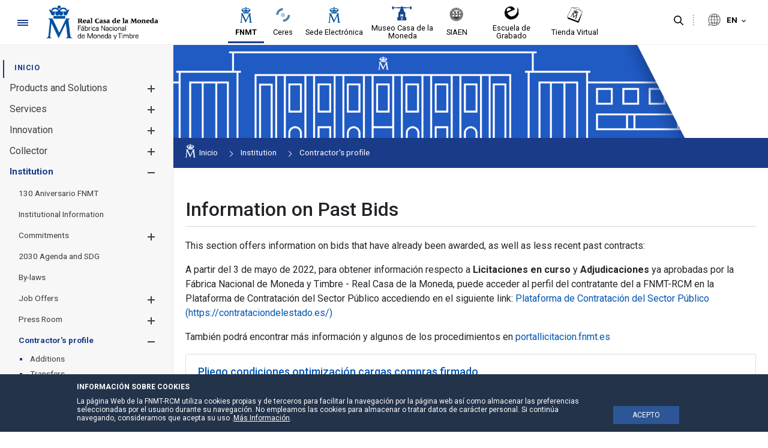

--- FILE ---
content_type: text/html;charset=UTF-8
request_url: https://www.fnmt.es/en/perfil-de-contratante/historico?p_p_id=101_INSTANCE_1XHzxFNexwTZ&p_p_lifecycle=0&p_p_state=normal&p_p_mode=view&p_p_col_id=column-1&p_p_col_pos=3&p_p_col_count=4&_101_INSTANCE_1XHzxFNexwTZ_delta=10&_101_INSTANCE_1XHzxFNexwTZ_keywords=&_101_INSTANCE_1XHzxFNexwTZ_advancedSearch=false&_101_INSTANCE_1XHzxFNexwTZ_andOperator=true&p_r_p_564233524_resetCur=false&_101_INSTANCE_1XHzxFNexwTZ_cur=19
body_size: 31455
content:




































	
		
			<!DOCTYPE html>






























































<style>


	.header-section::after {
		background-color:#efefef;
	}

	.principal-bg {
		background-color:#1a3b88;
	}
	.principal-color {
		color:#1a3b88;
	}

	.principal-color a {
		color:#1a3b88;
	}

	div#wrapper #navigation .principal-color > a {
		color:#1a3b88 !important;
	}

	body div#wrapper #navigation ul.child-menu li a,body div#wrapper #navigation ul li a {
		color:#3d3d3d;
	}



	

	body div#wrapper #navigation ul.child-menu a.has-child .ch1,body div#wrapper #navigation ul.child-menu a.has-child .ch2 {
		background-color:#3d3d3d;
	}



	body div#wrapper header#banner .navigation-content.alineacion-derecha ul li a, body div#wrapper header#banner .navigation-content.alineacion-centrado ul li a {
		color:#000000;
	}

	body div#wrapper header#banner .navigation-content.alineacion-derecha ul li a, body div#wrapper header#banner .navigation-content.alineacion-centrado ul li a,body .recursivas , body .recursivas li#idioma .actual-lang ,.recursivas .search-button button {
		color:#000000;
	}

	div#wrapper .recursivas ul li.idioma .actual-lang::after , div#wrapper .recursivas ul li.separacion-li::before , div#wrapper .recursivas ul li.separacion-li::after {
		border-color:#000000 !important;
	}

	div#wrapper .recursivas ul li img {
		filter:inherit;
	}
	
	div#wrapper div#heading .hamburguer .ham,div#wrapper header#banner .navigation-content.alineacion-derecha ul li.selected a::after, 
	div#wrapper header#banner .navigation-content.alineacion-centrado ul li.selected a::after,div#wrapper header#banner .navigation-content.alineacion-derecha ul li a:hover::after, div#wrapper header#banner .navigation-content.alineacion-centrado ul li a:hover::after,div#wrapper #navigation > ul > li.selected > a::after {
		background-color:#1a3b88;
	}

	.no-site-menu div#wrapper div#heading .hamburguer .ham{
		background-color:#1a3b88;
	}

	div#wrapper #navigation > ul > li.selected > a {
		color:#1a3b88;
	}


	.menu-poca-transparencia div#wrapper #navigation {
		background-color:#f7f7f7eb;
		border-right:1px solid #e7e7e7;
	}

	.menu-media-transparencia div#wrapper #navigation {
		background-color:#f7f7f79c;
		border-right:1px solid #e7e7e7;
	}

	.menu-alta-transparencia div#wrapper #navigation {
		background-color:#f7f7f75c;
		border-right:1px solid #e7e7e7;
	}

	div#wrapper #navigation {
		background-color:#f7f7f7;
		border-right:1px solid #e7e7e7;
	}

	.cabecera-transparente-color-solido div#wrapper header#banner {
		background-color:#ffffff;
	}
	
	.cabecera-transparente-poca-transparencia div#wrapper header#banner{
		background-color:#ffffffeb;
	}
	
	.cabecera-transparente-media-transparencia div#wrapper header#banner{
		background-color:#ffffff9c;
	}

	.cabecera-transparente-alta-transparencia div#wrapper header#banner{
		background-color:#ffffff5c;
	}

	.scrolled.cabecera-transparente-poca-transparencia div#wrapper header#banner,.scrolled.cabecera-transparente-media-transparencia div#wrapper header#banner,.scrolled.cabecera-transparente-alta-transparencia div#wrapper header#banner{
		background-color:#ffffff;
	}



	div#wrapper #navigation ul.grandchild-menu::after {
		background-color:#e7e7e7;
	}

	html div#wrapper #navigation .principal-color > a {
		color:#1a3b88 !important;
	}


	html div#wrapper #navigation ul.grandchild-menu::after {

		background-color: #ebebeb;
	}

	.grandchild-menu2 li::marker {
		color:#1a3b88;
	}




html div#wrapper div#heading .hamburguer a#menu-hamburguer:focus,
html div#wrapper header#banner .navigation-content.alineacion-derecha ul li a:focus, 
html div#wrapper header#banner .navigation-content.alineacion-centrado ul li a:focus ,
html div#wrapper .recursivas ul li.search-element .search-button button:focus,
html div#wrapper .recursivas ul li.idioma>div>button:focus::after,
html div#wrapper a.logo.custom-logo:focus {
	border-color:#000000;
}


html div#wrapper #navigation>ul>li>a:focus , 
html div#wrapper #navigation ul.child-menu>li>a:focus , 
html div#wrapper #navigation ul.grandchild-menu>li>a:focus,
html div#wrapper #navigation ul.grandchild-menu2>li>a:focus {
	border-color:#3d3d3d;
}
div#wrapper #navigation .grandchild-menu2 li a:focus {
	outline:1px dashed #3d3d3d !important;
}

html div#wrapper .columns-2 .list-menu a.selected {
	color:#1a3b88;

}

#main-content .portlet-body a {
	color:#5273c1;
}

#main-content .portlet-body h2 {
	color:#212529;
	font-size:2rem;
	position: relative;
    padding-top: 20px;
    padding-bottom: 10px;
    margin-bottom: 20px;
}
#main-content .portlet-body h2 a{
	color:#212529;
}

#main-content .portlet-body h2::after {
    content: "";
    width: 100%;
    height: 1px;
    background-color: #d6d6d6;
    position: absolute;
    left: 0;
    bottom: 0;
}

#main-content .portlet-body h3 {
	color:#212529;
	font-size:1.7rem;
}
#main-content .portlet-body h3 a{
	color:#212529;
}


body div#wrapper #navigation ul.child-menu li.selected > a {
	color:#1a3b88 !important;
}



</style>

<html class="ltr site-FNMT sitename-fnmt " dir="ltr" lang="en-GB">

<head>

	
	<title>Additions - FNMT</title>

	<meta content="initial-scale=1.0, width=device-width" name="viewport" />






































<meta content="text/html; charset=UTF-8" http-equiv="content-type" />












<script data-senna-track="permanent" src="/combo?browserId=other&minifierType=js&languageId=en_GB&t=1765639352599&/o/frontend-js-jquery-web/jquery/jquery.min.js&/o/frontend-js-jquery-web/jquery/bootstrap.bundle.min.js&/o/frontend-js-jquery-web/jquery/collapsible_search.js&/o/frontend-js-jquery-web/jquery/fm.js&/o/frontend-js-jquery-web/jquery/form.js&/o/frontend-js-jquery-web/jquery/popper.min.js&/o/frontend-js-jquery-web/jquery/side_navigation.js" type="text/javascript"></script>
<link data-senna-track="permanent" href="/o/frontend-theme-font-awesome-web/css/main.css" rel="stylesheet" type="text/css" />


<link href="https://www.fnmt.es/o/fnmt-theme/images/favicon.ico" rel="icon" />





	

		
			
				<link data-senna-track="temporary" href="https://www.fnmt.es/perfil-de-contratante/historico" rel="canonical" />
			
		

	

		
			
				<link data-senna-track="temporary" href="https://www.fnmt.es/perfil-de-contratante/historico" hreflang="es-ES" rel="alternate" />
			
			

	

		
			
				<link data-senna-track="temporary" href="https://www.fnmt.es/gl/perfil-de-contratante/historico" hreflang="gl-ES" rel="alternate" />
			
			

	

		
			
				<link data-senna-track="temporary" href="https://www.fnmt.es/ca/perfil-de-contratante/historico" hreflang="ca-ES" rel="alternate" />
			
			

	

		
			
				<link data-senna-track="temporary" href="https://www.fnmt.es/eu/perfil-de-contratante/historico" hreflang="eu-ES" rel="alternate" />
			
			

	

		
			
				<link data-senna-track="temporary" href="https://www.fnmt.es/en/perfil-de-contratante/historico" hreflang="en-GB" rel="alternate" />
			
			

	

		
			
				<link data-senna-track="temporary" href="https://www.fnmt.es/perfil-de-contratante/historico" hreflang="x-default" rel="alternate" />
			
			

	





<link class="lfr-css-file" data-senna-track="temporary" href="https://www.fnmt.es/o/fnmt-theme/css/clay.css?browserId=other&amp;themeId=FNMT_WAR_fnmttheme&amp;minifierType=css&amp;languageId=en_GB&amp;t=1765639376000" id="liferayAUICSS" rel="stylesheet" type="text/css" />



<link data-senna-track="temporary" href="/o/frontend-css-web/main.css?browserId=other&amp;themeId=FNMT_WAR_fnmttheme&amp;minifierType=css&amp;languageId=en_GB&amp;t=1765639332004" id="liferayPortalCSS" rel="stylesheet" type="text/css" />









	

	





	



	

		<link data-senna-track="temporary" href="/combo?browserId=other&amp;minifierType=&amp;themeId=FNMT_WAR_fnmttheme&amp;languageId=en_GB&amp;com_liferay_asset_publisher_web_portlet_AssetPublisherPortlet_INSTANCE_aipjg9GamWAl:%2Fcss%2Fmain.css&amp;com_liferay_journal_content_web_portlet_JournalContentPortlet_INSTANCE_df1GA9wQ60Gy:%2Fcss%2Fmain.css&amp;com_liferay_portal_search_web_search_bar_portlet_SearchBarPortlet_INSTANCE_templateSearch:%2Fcss%2Fmain.css&amp;com_liferay_product_navigation_product_menu_web_portlet_ProductMenuPortlet:%2Fcss%2Fmain.css&amp;com_liferay_product_navigation_user_personal_bar_web_portlet_ProductNavigationUserPersonalBarPortlet:%2Fcss%2Fmain.css&amp;com_liferay_site_navigation_menu_web_portlet_SiteNavigationMenuPortlet:%2Fcss%2Fmain.css&amp;t=1765639376000" id="b2b009a4" rel="stylesheet" type="text/css" />

	







<script data-senna-track="temporary" type="text/javascript">
	// <![CDATA[
		var Liferay = Liferay || {};

		Liferay.Browser = {
			acceptsGzip: function() {
				return false;
			},

			

			getMajorVersion: function() {
				return 131.0;
			},

			getRevision: function() {
				return '537.36';
			},
			getVersion: function() {
				return '131.0';
			},

			

			isAir: function() {
				return false;
			},
			isChrome: function() {
				return true;
			},
			isEdge: function() {
				return false;
			},
			isFirefox: function() {
				return false;
			},
			isGecko: function() {
				return true;
			},
			isIe: function() {
				return false;
			},
			isIphone: function() {
				return false;
			},
			isLinux: function() {
				return false;
			},
			isMac: function() {
				return true;
			},
			isMobile: function() {
				return false;
			},
			isMozilla: function() {
				return false;
			},
			isOpera: function() {
				return false;
			},
			isRtf: function() {
				return true;
			},
			isSafari: function() {
				return true;
			},
			isSun: function() {
				return false;
			},
			isWebKit: function() {
				return true;
			},
			isWindows: function() {
				return false;
			}
		};

		Liferay.Data = Liferay.Data || {};

		Liferay.Data.ICONS_INLINE_SVG = true;

		Liferay.Data.NAV_SELECTOR = '#navigation';

		Liferay.Data.NAV_SELECTOR_MOBILE = '#navigationCollapse';

		Liferay.Data.isCustomizationView = function() {
			return false;
		};

		Liferay.Data.notices = [
			null

			

			
		];

		Liferay.PortletKeys = {
			DOCUMENT_LIBRARY: 'com_liferay_document_library_web_portlet_DLPortlet',
			DYNAMIC_DATA_MAPPING: 'com_liferay_dynamic_data_mapping_web_portlet_DDMPortlet',
			ITEM_SELECTOR: 'com_liferay_item_selector_web_portlet_ItemSelectorPortlet'
		};

		Liferay.PropsValues = {
			JAVASCRIPT_SINGLE_PAGE_APPLICATION_TIMEOUT: 0,
			NTLM_AUTH_ENABLED: false,
			UPLOAD_SERVLET_REQUEST_IMPL_MAX_SIZE: 3221225472
		};

		Liferay.ThemeDisplay = {

			

			
				getLayoutId: function() {
					return '287';
				},

				

				getLayoutRelativeControlPanelURL: function() {
					return '/en/group/fnmt/~/control_panel/manage?p_p_id=101_INSTANCE_1XHzxFNexwTZ';
				},

				getLayoutRelativeURL: function() {
					return '/en/perfil-de-contratante/historico';
				},
				getLayoutURL: function() {
					return 'https://www.fnmt.es/en/perfil-de-contratante/historico';
				},
				getParentLayoutId: function() {
					return '30';
				},
				isControlPanel: function() {
					return false;
				},
				isPrivateLayout: function() {
					return 'false';
				},
				isVirtualLayout: function() {
					return false;
				},
			

			getBCP47LanguageId: function() {
				return 'en-GB';
			},
			getCanonicalURL: function() {

				

				return 'https\x3a\x2f\x2fwww\x2efnmt\x2ees\x2fperfil-de-contratante\x2fhistorico';
			},
			getCDNBaseURL: function() {
				return 'https://www.fnmt.es';
			},
			getCDNDynamicResourcesHost: function() {
				return '';
			},
			getCDNHost: function() {
				return '';
			},
			getCompanyGroupId: function() {
				return '10191';
			},
			getCompanyId: function() {
				return '10153';
			},
			getDefaultLanguageId: function() {
				return 'es_ES';
			},
			getDoAsUserIdEncoded: function() {
				return '';
			},
			getLanguageId: function() {
				return 'en_GB';
			},
			getParentGroupId: function() {
				return '10179';
			},
			getPathContext: function() {
				return '';
			},
			getPathImage: function() {
				return '/image';
			},
			getPathJavaScript: function() {
				return '/o/frontend-js-web';
			},
			getPathMain: function() {
				return '/en/c';
			},
			getPathThemeImages: function() {
				return 'https://www.fnmt.es/o/fnmt-theme/images';
			},
			getPathThemeRoot: function() {
				return '/o/fnmt-theme';
			},
			getPlid: function() {
				return '232027';
			},
			getPortalURL: function() {
				return 'https://www.fnmt.es';
			},
			getRealUserId: function() {
				return '10157';
			},
			getScopeGroupId: function() {
				return '10179';
			},
			getScopeGroupIdOrLiveGroupId: function() {
				return '10179';
			},
			getSessionId: function() {
				return '';
			},
			getSiteAdminURL: function() {
				return 'https://www.fnmt.es/group/fnmt/~/control_panel/manage?p_p_lifecycle=0&p_p_state=maximized&p_p_mode=view';
			},
			getSiteGroupId: function() {
				return '10179';
			},
			getURLControlPanel: function() {
				return '/en/group/control_panel?refererPlid=232027';
			},
			getURLHome: function() {
				return 'https\x3a\x2f\x2fwww\x2efnmt\x2ees\x2fweb\x2ffnmt';
			},
			getUserEmailAddress: function() {
				return '';
			},
			getUserId: function() {
				return '10157';
			},
			getUserName: function() {
				return '';
			},
			isAddSessionIdToURL: function() {
				return false;
			},
			isImpersonated: function() {
				return false;
			},
			isSignedIn: function() {
				return false;
			},

			isStagedPortlet: function() {
				
					
						return true;
					
					
			},

			isStateExclusive: function() {
				return false;
			},
			isStateMaximized: function() {
				return false;
			},
			isStatePopUp: function() {
				return false;
			}
		};

		var themeDisplay = Liferay.ThemeDisplay;

		Liferay.AUI = {

			

			getAvailableLangPath: function() {
				return 'available_languages.jsp?browserId=other&themeId=FNMT_WAR_fnmttheme&colorSchemeId=01&minifierType=js&languageId=en_GB&t=1765639624874';
			},
			getCombine: function() {
				return true;
			},
			getComboPath: function() {
				return '/combo/?browserId=other&minifierType=&languageId=en_GB&t=1765639333315&';
			},
			getDateFormat: function() {
				return '%d/%m/%Y';
			},
			getEditorCKEditorPath: function() {
				return '/o/frontend-editor-ckeditor-web';
			},
			getFilter: function() {
				var filter = 'raw';

				
					
						filter = 'min';
					
					

				return filter;
			},
			getFilterConfig: function() {
				var instance = this;

				var filterConfig = null;

				if (!instance.getCombine()) {
					filterConfig = {
						replaceStr: '.js' + instance.getStaticResourceURLParams(),
						searchExp: '\\.js$'
					};
				}

				return filterConfig;
			},
			getJavaScriptRootPath: function() {
				return '/o/frontend-js-web';
			},
			getLangPath: function() {
				return 'aui_lang.jsp?browserId=other&themeId=FNMT_WAR_fnmttheme&colorSchemeId=01&minifierType=js&languageId=en_GB&t=1765639333315';
			},
			getPortletRootPath: function() {
				return '/html/portlet';
			},
			getStaticResourceURLParams: function() {
				return '?browserId=other&minifierType=&languageId=en_GB&t=1765639333315';
			}
		};

		Liferay.authToken = 'MN1D0R0D';

		

		Liferay.currentURL = '\x2fen\x2fperfil-de-contratante\x2fhistorico\x3fp_p_id\x3d101_INSTANCE_1XHzxFNexwTZ\x26p_p_lifecycle\x3d0\x26p_p_state\x3dnormal\x26p_p_mode\x3dview\x26p_p_col_id\x3dcolumn-1\x26p_p_col_pos\x3d3\x26p_p_col_count\x3d4\x26_101_INSTANCE_1XHzxFNexwTZ_delta\x3d10\x26_101_INSTANCE_1XHzxFNexwTZ_keywords\x3d\x26_101_INSTANCE_1XHzxFNexwTZ_advancedSearch\x3dfalse\x26_101_INSTANCE_1XHzxFNexwTZ_andOperator\x3dtrue\x26p_r_p_564233524_resetCur\x3dfalse\x26_101_INSTANCE_1XHzxFNexwTZ_cur\x3d19';
		Liferay.currentURLEncoded = '\x252Fen\x252Fperfil-de-contratante\x252Fhistorico\x253Fp_p_id\x253D101_INSTANCE_1XHzxFNexwTZ\x2526p_p_lifecycle\x253D0\x2526p_p_state\x253Dnormal\x2526p_p_mode\x253Dview\x2526p_p_col_id\x253Dcolumn-1\x2526p_p_col_pos\x253D3\x2526p_p_col_count\x253D4\x2526_101_INSTANCE_1XHzxFNexwTZ_delta\x253D10\x2526_101_INSTANCE_1XHzxFNexwTZ_keywords\x253D\x2526_101_INSTANCE_1XHzxFNexwTZ_advancedSearch\x253Dfalse\x2526_101_INSTANCE_1XHzxFNexwTZ_andOperator\x253Dtrue\x2526p_r_p_564233524_resetCur\x253Dfalse\x2526_101_INSTANCE_1XHzxFNexwTZ_cur\x253D19';
	// ]]>
</script>

<script src="/o/js_loader_config?t=1765639352567" type="text/javascript"></script>
<script data-senna-track="permanent" src="/combo?browserId=other&minifierType=js&languageId=en_GB&t=1765639333315&/o/frontend-js-web/loader/config.js&/o/frontend-js-web/loader/loader.js&/o/frontend-js-web/aui/aui/aui.js&/o/frontend-js-web/aui/aui-base-html5-shiv/aui-base-html5-shiv.js&/o/frontend-js-web/liferay/browser_selectors.js&/o/frontend-js-web/liferay/modules.js&/o/frontend-js-web/liferay/aui_sandbox.js&/o/frontend-js-web/misc/svg4everybody.js&/o/frontend-js-web/aui/arraylist-add/arraylist-add.js&/o/frontend-js-web/aui/arraylist-filter/arraylist-filter.js&/o/frontend-js-web/aui/arraylist/arraylist.js&/o/frontend-js-web/aui/array-extras/array-extras.js&/o/frontend-js-web/aui/array-invoke/array-invoke.js&/o/frontend-js-web/aui/attribute-base/attribute-base.js&/o/frontend-js-web/aui/attribute-complex/attribute-complex.js&/o/frontend-js-web/aui/attribute-core/attribute-core.js&/o/frontend-js-web/aui/attribute-observable/attribute-observable.js&/o/frontend-js-web/aui/attribute-extras/attribute-extras.js&/o/frontend-js-web/aui/base-base/base-base.js&/o/frontend-js-web/aui/base-pluginhost/base-pluginhost.js&/o/frontend-js-web/aui/classnamemanager/classnamemanager.js&/o/frontend-js-web/aui/datatype-xml-format/datatype-xml-format.js&/o/frontend-js-web/aui/datatype-xml-parse/datatype-xml-parse.js&/o/frontend-js-web/aui/dom-base/dom-base.js&/o/frontend-js-web/aui/dom-core/dom-core.js&/o/frontend-js-web/aui/dom-screen/dom-screen.js&/o/frontend-js-web/aui/dom-style/dom-style.js&/o/frontend-js-web/aui/event-base/event-base.js&/o/frontend-js-web/aui/event-custom-base/event-custom-base.js&/o/frontend-js-web/aui/event-custom-complex/event-custom-complex.js&/o/frontend-js-web/aui/event-delegate/event-delegate.js&/o/frontend-js-web/aui/event-focus/event-focus.js&/o/frontend-js-web/aui/event-hover/event-hover.js&/o/frontend-js-web/aui/event-key/event-key.js&/o/frontend-js-web/aui/event-mouseenter/event-mouseenter.js&/o/frontend-js-web/aui/event-mousewheel/event-mousewheel.js" type="text/javascript"></script>
<script data-senna-track="permanent" src="/combo?browserId=other&minifierType=js&languageId=en_GB&t=1765639333315&/o/frontend-js-web/aui/event-outside/event-outside.js&/o/frontend-js-web/aui/event-resize/event-resize.js&/o/frontend-js-web/aui/event-simulate/event-simulate.js&/o/frontend-js-web/aui/event-synthetic/event-synthetic.js&/o/frontend-js-web/aui/intl/intl.js&/o/frontend-js-web/aui/io-base/io-base.js&/o/frontend-js-web/aui/io-form/io-form.js&/o/frontend-js-web/aui/io-queue/io-queue.js&/o/frontend-js-web/aui/io-upload-iframe/io-upload-iframe.js&/o/frontend-js-web/aui/io-xdr/io-xdr.js&/o/frontend-js-web/aui/json-parse/json-parse.js&/o/frontend-js-web/aui/json-stringify/json-stringify.js&/o/frontend-js-web/aui/node-base/node-base.js&/o/frontend-js-web/aui/node-core/node-core.js&/o/frontend-js-web/aui/node-event-delegate/node-event-delegate.js&/o/frontend-js-web/aui/node-event-simulate/node-event-simulate.js&/o/frontend-js-web/aui/node-focusmanager/node-focusmanager.js&/o/frontend-js-web/aui/node-pluginhost/node-pluginhost.js&/o/frontend-js-web/aui/node-screen/node-screen.js&/o/frontend-js-web/aui/node-style/node-style.js&/o/frontend-js-web/aui/oop/oop.js&/o/frontend-js-web/aui/plugin/plugin.js&/o/frontend-js-web/aui/pluginhost-base/pluginhost-base.js&/o/frontend-js-web/aui/pluginhost-config/pluginhost-config.js&/o/frontend-js-web/aui/querystring-stringify-simple/querystring-stringify-simple.js&/o/frontend-js-web/aui/queue-promote/queue-promote.js&/o/frontend-js-web/aui/selector-css2/selector-css2.js&/o/frontend-js-web/aui/selector-css3/selector-css3.js&/o/frontend-js-web/aui/selector-native/selector-native.js&/o/frontend-js-web/aui/selector/selector.js&/o/frontend-js-web/aui/widget-base/widget-base.js&/o/frontend-js-web/aui/widget-htmlparser/widget-htmlparser.js&/o/frontend-js-web/aui/widget-skin/widget-skin.js&/o/frontend-js-web/aui/widget-uievents/widget-uievents.js&/o/frontend-js-web/aui/yui-throttle/yui-throttle.js&/o/frontend-js-web/aui/aui-base-core/aui-base-core.js" type="text/javascript"></script>
<script data-senna-track="permanent" src="/combo?browserId=other&minifierType=js&languageId=en_GB&t=1765639333315&/o/frontend-js-web/aui/aui-base-lang/aui-base-lang.js&/o/frontend-js-web/aui/aui-classnamemanager/aui-classnamemanager.js&/o/frontend-js-web/aui/aui-component/aui-component.js&/o/frontend-js-web/aui/aui-debounce/aui-debounce.js&/o/frontend-js-web/aui/aui-delayed-task-deprecated/aui-delayed-task-deprecated.js&/o/frontend-js-web/aui/aui-event-base/aui-event-base.js&/o/frontend-js-web/aui/aui-event-input/aui-event-input.js&/o/frontend-js-web/aui/aui-form-validator/aui-form-validator.js&/o/frontend-js-web/aui/aui-node-base/aui-node-base.js&/o/frontend-js-web/aui/aui-node-html5/aui-node-html5.js&/o/frontend-js-web/aui/aui-selector/aui-selector.js&/o/frontend-js-web/aui/aui-timer/aui-timer.js&/o/frontend-js-web/liferay/dependency.js&/o/frontend-js-web/liferay/dom_task_runner.js&/o/frontend-js-web/liferay/events.js&/o/frontend-js-web/liferay/language.js&/o/frontend-js-web/liferay/lazy_load.js&/o/frontend-js-web/liferay/liferay.js&/o/frontend-js-web/liferay/util.js&/o/frontend-js-web/liferay/global.bundle.js&/o/frontend-js-web/liferay/portal.js&/o/frontend-js-web/liferay/portlet.js&/o/frontend-js-web/liferay/workflow.js&/o/frontend-js-web/liferay/form.js&/o/frontend-js-web/liferay/form_placeholders.js&/o/frontend-js-web/liferay/icon.js&/o/frontend-js-web/liferay/menu.js&/o/frontend-js-web/liferay/notice.js&/o/frontend-js-web/liferay/poller.js" type="text/javascript"></script>




	

	<script data-senna-track="temporary" src="/o/js_bundle_config?t=1765639362140" type="text/javascript"></script>


<script data-senna-track="temporary" type="text/javascript">
	// <![CDATA[
		
			
				
		

		

		
	// ]]>
</script>





	
		

			

			
				<script data-senna-track="permanent" id="googleAnalyticsScript" type="text/javascript">
					(function(i, s, o, g, r, a, m) {
						i['GoogleAnalyticsObject'] = r;

						i[r] = i[r] || function() {
							var arrayValue = i[r].q || [];

							i[r].q = arrayValue;

							(i[r].q).push(arguments);
						};

						i[r].l = 1 * new Date();

						a = s.createElement(o);
						m = s.getElementsByTagName(o)[0];
						a.async = 1;
						a.src = g;
						m.parentNode.insertBefore(a, m);
					})(window, document, 'script', '//www.google-analytics.com/analytics.js', 'ga');

					

					
						
							ga('create', 'UA-4528134-1', 'auto');
						
					

					

					

					ga('send', 'pageview');

					
				</script>
			
		
		



	
		

			

			
		
	












	

	





	



	



















<link class="lfr-css-file" data-senna-track="temporary" href="https://www.fnmt.es/o/fnmt-theme/css/main.css?browserId=other&amp;themeId=FNMT_WAR_fnmttheme&amp;minifierType=css&amp;languageId=en_GB&amp;t=1765639376000" id="liferayThemeCSS" rel="stylesheet" type="text/css" />




	<style data-senna-track="temporary" type="text/css">
		@media (max-width: 1575px) and (min-width: 1150px){
    html:not(.no-site-menu) .menu-fijo-true.hideMenu div#wrapper div#main-content:not(.layout-content){
    margin-left: 144px!important;
    }
}
	</style>





	<style data-senna-track="temporary" type="text/css">

		

			

				

					

#p_p_id_com_liferay_journal_content_web_portlet_JournalContentPortlet_INSTANCE_df1GA9wQ60Gy_ .portlet-content {

}




				

			

		

			

				

					

#p_p_id_com_liferay_asset_publisher_web_portlet_AssetPublisherPortlet_INSTANCE_aipjg9GamWAl_ .portlet-content {
padding-top: 0px;
padding-right: 1em;
padding-bottom: 0px;
padding-left: 1em
}




				

			

		

			

				

					

#p_p_id_com_liferay_journal_content_web_portlet_JournalContentPortlet_INSTANCE_xIuk5DcfrGJk_ .portlet-content {

}




				

			

		

			

				

					

#p_p_id_com_liferay_asset_publisher_web_portlet_AssetPublisherPortlet_INSTANCE_1XHzxFNexwTZ_ .portlet-content {
padding-top: 0px;
padding-right: 1em;
padding-bottom: 0px;
padding-left: 1em
}




				

			

		

			

		

			

		

			

		

			

		

			

		

			

		

			

		

			

		

			

		

			

		

			

		

			

		

			

		

	</style>


<link data-senna-track="permanent" href="https://www.fnmt.es/combo?browserId=other&minifierType=css&languageId=en_GB&t=1765639339184&/o/change-tracking-change-lists-indicator-theme-contributor/change_tracking_change_lists_indicator.css" rel="stylesheet" type = "text/css" />
<script type="text/javascript">
// <![CDATA[
Liferay.on(
	'ddmFieldBlur', function(event) {
		if (window.Analytics) {
			Analytics.send(
				'fieldBlurred',
				'Form',
				{
					fieldName: event.fieldName,
					focusDuration: event.focusDuration,
					formId: event.formId,
					page: event.page
				}
			);
		}
	}
);

Liferay.on(
	'ddmFieldFocus', function(event) {
		if (window.Analytics) {
			Analytics.send(
				'fieldFocused',
				'Form',
				{
					fieldName: event.fieldName,
					formId: event.formId,
					page: event.page
				}
			);
		}
	}
);

Liferay.on(
	'ddmFormPageShow', function(event) {
		if (window.Analytics) {
			Analytics.send(
				'pageViewed',
				'Form',
				{
					formId: event.formId,
					page: event.page,
					title: event.title
				}
			);
		}
	}
);

Liferay.on(
	'ddmFormSubmit', function(event) {
		if (window.Analytics) {
			Analytics.send(
				'formSubmitted',
				'Form',
				{
					formId: event.formId
				}
			);
		}
	}
);

Liferay.on(
	'ddmFormView', function(event) {
		if (window.Analytics) {
			Analytics.send(
				'formViewed',
				'Form',
				{
					formId: event.formId,
					title: event.title
				}
			);
		}
	}
);
// ]]>
</script>































<script data-senna-track="temporary" type="text/javascript">
	if (window.Analytics) {
		window._com_liferay_document_library_analytics_isViewFileEntry = false;
	}
</script>




	<link href="https://fonts.googleapis.com/icon?family=Material+Icons" rel="stylesheet">
	<link href="https://fonts.googleapis.com/css2?family=Roboto:wght@400;500;700&display=swap" rel="stylesheet">

                              <script>!function(a){var e="https://s.go-mpulse.net/boomerang/",t="addEventListener";if(""=="True")a.BOOMR_config=a.BOOMR_config||{},a.BOOMR_config.PageParams=a.BOOMR_config.PageParams||{},a.BOOMR_config.PageParams.pci=!0,e="https://s2.go-mpulse.net/boomerang/";if(window.BOOMR_API_key="5K9CJ-ZA4U2-AFC3M-NEHW5-JRRH4",function(){function n(e){a.BOOMR_onload=e&&e.timeStamp||(new Date).getTime()}if(!a.BOOMR||!a.BOOMR.version&&!a.BOOMR.snippetExecuted){a.BOOMR=a.BOOMR||{},a.BOOMR.snippetExecuted=!0;var i,_,o,r=document.createElement("iframe");if(a[t])a[t]("load",n,!1);else if(a.attachEvent)a.attachEvent("onload",n);r.src="javascript:void(0)",r.title="",r.role="presentation",(r.frameElement||r).style.cssText="width:0;height:0;border:0;display:none;",o=document.getElementsByTagName("script")[0],o.parentNode.insertBefore(r,o);try{_=r.contentWindow.document}catch(O){i=document.domain,r.src="javascript:var d=document.open();d.domain='"+i+"';void(0);",_=r.contentWindow.document}_.open()._l=function(){var a=this.createElement("script");if(i)this.domain=i;a.id="boomr-if-as",a.src=e+"5K9CJ-ZA4U2-AFC3M-NEHW5-JRRH4",BOOMR_lstart=(new Date).getTime(),this.body.appendChild(a)},_.write("<bo"+'dy onload="document._l();">'),_.close()}}(),"".length>0)if(a&&"performance"in a&&a.performance&&"function"==typeof a.performance.setResourceTimingBufferSize)a.performance.setResourceTimingBufferSize();!function(){if(BOOMR=a.BOOMR||{},BOOMR.plugins=BOOMR.plugins||{},!BOOMR.plugins.AK){var e=""=="true"?1:0,t="",n="gqhhbzaxij7tw2lw4qoq-f-05cb25b41-clientnsv4-s.akamaihd.net",i="false"=="true"?2:1,_={"ak.v":"39","ak.cp":"1841233","ak.ai":parseInt("1228374",10),"ak.ol":"0","ak.cr":10,"ak.ipv":4,"ak.proto":"h2","ak.rid":"1eab2e61","ak.r":41994,"ak.a2":e,"ak.m":"dscb","ak.n":"ff","ak.bpcip":"52.14.112.0","ak.cport":35432,"ak.gh":"23.66.124.31","ak.quicv":"","ak.tlsv":"tls1.3","ak.0rtt":"","ak.0rtt.ed":"","ak.csrc":"-","ak.acc":"","ak.t":"1769399325","ak.ak":"hOBiQwZUYzCg5VSAfCLimQ==JmiS+t4F4JNzrjki3cCh579kcjIvmAxm2xyDLqgr6tAwTMs1Whg++Thx8KXQEiB5Z0bydokgxp4UfwO544c94XlFk0/R+PXy1XQ9ZSMhxdQU1Yao5da0Pc2KOzUk5gqYa4cwqOizfNV5hy/AqC4emmPV5Q91vyIMwijWZyYGkTORW8IvGKL6b+WsH/z7r9B3Ic29PsX4ZZueggDhqzYVaFxNmmjeRhcPmTWgVV5BDD2maEE8XRaT46MXg7fvg8GxyDJRPGFZsMs8E1KY8LYEk0K9nmjdGHE7dRLDWHmm9qsUi2lfOabHn6YL3mKNwZEI5P3uUO7nsrVEkO2PvYpV9k9BHi/kx4EybHa31h9SCrH5lB4alDiHftkT6qtbmvh91kSSjgYpdzQk5WXeoV3hzwSzhurqFGawc9Ja6um1ua4=","ak.pv":"7","ak.dpoabenc":"","ak.tf":i};if(""!==t)_["ak.ruds"]=t;var o={i:!1,av:function(e){var t="http.initiator";if(e&&(!e[t]||"spa_hard"===e[t]))_["ak.feo"]=void 0!==a.aFeoApplied?1:0,BOOMR.addVar(_)},rv:function(){var a=["ak.bpcip","ak.cport","ak.cr","ak.csrc","ak.gh","ak.ipv","ak.m","ak.n","ak.ol","ak.proto","ak.quicv","ak.tlsv","ak.0rtt","ak.0rtt.ed","ak.r","ak.acc","ak.t","ak.tf"];BOOMR.removeVar(a)}};BOOMR.plugins.AK={akVars:_,akDNSPreFetchDomain:n,init:function(){if(!o.i){var a=BOOMR.subscribe;a("before_beacon",o.av,null,null),a("onbeacon",o.rv,null,null),o.i=!0}return this},is_complete:function(){return!0}}}}()}(window);</script></head>

	<body class=" controls-visible  yui3-skin-sam guest-site signed-out public-page site cabecera-transparente-color-solido menu-color-solido menu-fijo-true page-type-portlet footer-col-5">

<script type="text/javascript">
	var menuStatus= localStorage.getItem('menuStatus'); 
	if(menuStatus=="hide") { document.body.className += ' hideMenu';}
</script>






















































































<div class="container-fluid" id="wrapper">

<div id="aviso-header">
</div>
<header id="banner" role="banner">

	<section class="header-section">
		<div id="heading">
			<div class="hamburguer">
				<a id="menu-hamburguer" href="javascript:void(0)">
					<div class="ham c1"></div>
					<div class="ham c2"></div>
					<div class="ham c3"></div>
					<span>Navigation</span>
				</a>
			</div>
			<div aria-level="1" class="site-title" role="heading">
					<a class="logo custom-logo" href="https://www.fnmt.es/en" title="Go to FNMT">
						<img alt="FNMT"  src="/image/layout_set_logo?img_id=11634995&amp;t=1765639624086"  />
					</a>


			</div>
		</div>

		<div class="sites-logos">








































	

	<div class="portlet-boundary portlet-boundary_com_liferay_journal_content_web_portlet_JournalContentPortlet_  portlet-static portlet-static-end portlet-barebone portlet-journal-content " id="p_p_id_com_liferay_journal_content_web_portlet_JournalContentPortlet_INSTANCE_sitenavigation_">
		<span id="p_com_liferay_journal_content_web_portlet_JournalContentPortlet_INSTANCE_sitenavigation"></span>




	

	
		
			






































	
		
<section class="portlet" id="portlet_com_liferay_journal_content_web_portlet_JournalContentPortlet_INSTANCE_sitenavigation">


	<div class="portlet-content">





		<div class="autofit-float autofit-row portlet-header">

			<div class="autofit-col autofit-col-end">
				<div class="autofit-section">




















<div class="visible-interaction">
	
		

		

		

		
	
</div>				</div>
			</div>
		</div>

		
			<div class=" portlet-content-container">
				


	<div class="portlet-body">



	
		
			
				
					



















































	

				

				
					
						


	

		
































	
	
		
			
			
				
					
					
					

						

						<div class="" data-fragments-editor-item-id="10108-11231843" data-fragments-editor-item-type="fragments-editor-mapped-item" >
							


















	
	
		<div class="journal-content-article " data-analytics-asset-id="11231841" data-analytics-asset-title="Menu iconos cabecera" data-analytics-asset-type="web-content">
			

			<div class="alineacion-centrado navigation-content">
    <ul>
            
                <li class="selected">
                    <a data-senna-off="true" target="_blank" title="FNMT" href="https://www.fnmt.es">
                   
                           
                           <div class="image-ico"> <img alt="Ir a FNMT" src="/documents/10179/11063797/icon_fnmt.svg/3a83edd1-7185-29ce-1ebf-9581d11a1ee1?t=1645440335699" />
                           </div>
                       
                         <span>FNMT</span>
                        </a>
                   </li>
            
                <li class="">
                    <a data-senna-off="true" target="_blank" title="Ceres" href="https://www.cert.fnmt.es">
                   
                           
                           <div class="image-ico"> <img alt="Ir a Ceres" src="/documents/10179/11063797/fnmt_ceres.svg/77786217-290b-8243-8ac7-a50c6386c1be?t=1645439787946" />
                           </div>
                       
                         <span>Ceres</span>
                        </a>
                   </li>
            
                <li class="">
                    <a data-senna-off="true" target="_blank" title="Sede Electrónica" href="https://www.sede.fnmt.gob.es">
                   
                           
                           <div class="image-ico"> <img alt="Ir a Sede Electrónica" src="/documents/10179/11063797/icon_fnmt.svg/3a83edd1-7185-29ce-1ebf-9581d11a1ee1?t=1645440335699" />
                           </div>
                       
                         <span>Sede Electrónica</span>
                        </a>
                   </li>
            
                <li class="">
                    <a data-senna-off="true" target="_blank" title="Museo Casa de la Moneda" href="https://www.museocasadelamoneda.es">
                   
                           
                           <div class="image-ico"> <img alt="Ir a Museo Casa de la Moneda" src="/documents/10179/11063797/fnmt_moneda.svg/735163f5-7eff-e0f0-7283-8d727f575392?t=1645439242641" />
                           </div>
                       
                         <span>Museo Casa de la Moneda</span>
                        </a>
                   </li>
            
                <li class="">
                    <a data-senna-off="true" target="_blank" title="SIAEN" href="https://www.siaen.org">
                   
                           
                           <div class="image-ico"> <img alt="Ir a SIAEN" src="/documents/10179/11063797/fnmt_siaen.svg/8334c16a-2a79-8ddc-4cc0-5d1ab8aac2d5?t=1645439748702" />
                           </div>
                       
                         <span>SIAEN</span>
                        </a>
                   </li>
            
                <li class="">
                    <a data-senna-off="true" target="_blank" title="Escuela de Grabado" href="http://www.escueladegrabadofnmt.org/inicio">
                   
                           
                           <div class="image-ico"> <img alt="Ir a Escuela de Grabado" src="/documents/10179/11063797/fnmt_escuela.svg/ae2c5a8d-da4e-6850-a450-d9e89830a6e6?t=1645439301849" />
                           </div>
                       
                         <span>Escuela de Grabado</span>
                        </a>
                   </li>
            
                <li class="">
                    <a data-senna-off="true" target="_blank" title="Tienda Virtual" href="https://tienda.fnmt.es/fnmttv/">
                   
                           
                           <div class="image-ico"> <img alt="Ir a Tienda Tirtual" src="/documents/10179/11063797/icon_tienda_negro.svg/a77cdcba-30ff-d1c6-17d8-d820dfff3f25?t=1663229434035" />
                           </div>
                       
                         <span>Tienda Virtual</span>
                        </a>
                   </li>
    </ul>
</div>
		</div>

		

	




							
						</div>
					
				
			
		
	




	

	

	

	

	

	




	
	
					
				
			
		
	
	


	</div>

			</div>
		
	</div>
</section>
	

		
		







	</div>






		</div>


		<div class="recursivas">
		<div class="mobile-show-sites"></div>
		<div class="mobile-show-sites-separacion"></div>
			<ul>
				<li class="search-element">

					<div class="search-button">
						<button aria-label="Search"><svg class="lexicon-icon lexicon-icon-search" focusable="false" id="zihu" role="presentation"><use xlink:href="https://www.fnmt.es/o/fnmt-theme/images/clay/icons.svg#search"/></svg></button>
					</div>

				</li>
				<li class="separacion-li"></li>
				<li class="fecha">
					<div>
						
						<img alt="icono calendario para la fecha" itemprop="calendario" itemscope="itemscope" class="ico-calendar" src="https://www.fnmt.es/o/fnmt-theme/images/icons/calendar.svg" aria-hidden="true">
<span>26/01/2026</span>
					</div>
				</li>
				<li class="hora">
					
<script  language="javascript" type="text/javascript" data-senna-track="temporary">


	var hourMillisHeader = Number(1769399325860);
	var serverhour = new Date(hourMillisHeader+0);

	

	function pageTimer(){

		function padlength(what){
			var output=(what.toString().length==1)? "0"+what : what
			return output
		}
		function displaytime(){
			serverhour.setSeconds(serverhour.getSeconds()+1);
			var timestring=padlength(serverhour.getHours())+"h : "+padlength(serverhour.getMinutes())+"m : "+padlength(serverhour.getSeconds())+"s ";
			document.getElementById("hora").innerHTML=timestring;
		}

		window.timerFlag2=displaytime();
	}
		
	if ( !window.timerFlag) {

		window.timerFlag=setInterval('pageTimer()', 1000);
	}


</script>					
					<div>
						<img alt="icono reloj para la hora" itemprop="reloj" itemscope="itemscope" class="ico-clock" src="https://www.fnmt.es/o/fnmt-theme/images/icons/clock.svg" aria-hidden="true">
						<span id="hora">&nbsp;</span>
					</div>
				</li>
				<li class="separacion-li"></li>
				<li id="idioma" class="idioma" >
					<div>
						<img alt="icono idioma para la hora" itemprop="language" itemscope="itemscope" class="ico-language" src="https://www.fnmt.es/o/fnmt-theme/images/icons/language.svg" aria-hidden="true">
						<button type="button" aria-expanded="false">
							<div class="actual-lang">
								
									en
							
							</div>
						</button>
					</div>
					<div class="language-selection" style="display: none;">
						<div class="language-panel-popup">
							<button class="lang-1" aria-label="lang-1"><span style="opacity: 0;">&nbsp;</span></button>
							<h2>Select&nbsp;<span>Language</span> :</h2>








































	

	<div class="portlet-boundary portlet-boundary_com_liferay_site_navigation_language_web_portlet_SiteNavigationLanguagePortlet_  portlet-static portlet-static-end portlet-barebone portlet-language " id="p_p_id_com_liferay_site_navigation_language_web_portlet_SiteNavigationLanguagePortlet_">
		<span id="p_com_liferay_site_navigation_language_web_portlet_SiteNavigationLanguagePortlet"></span>




	

	
		
			






































	
		
<section class="portlet" id="portlet_com_liferay_site_navigation_language_web_portlet_SiteNavigationLanguagePortlet">


	<div class="portlet-content">





		<div class="autofit-float autofit-row portlet-header">

			<div class="autofit-col autofit-col-end">
				<div class="autofit-section">
				</div>
			</div>
		</div>

		
			<div class=" portlet-content-container">
				


	<div class="portlet-body">



	
		
			
				
					



















































	

				

				
					
						


	

		



































































	

	<div class="desplegable-language">
    <a href="/en/c/portal/update_language?p_l_id=232027&amp;redirect=%2Fen%2Fperfil-de-contratante%2Fhistorico%3Fp_p_id%3D101_INSTANCE_1XHzxFNexwTZ%26p_p_lifecycle%3D0%26p_p_state%3Dnormal%26p_p_mode%3Dview%26p_p_col_id%3Dcolumn-1%26p_p_col_pos%3D3%26p_p_col_count%3D4%26_101_INSTANCE_1XHzxFNexwTZ_delta%3D10%26_101_INSTANCE_1XHzxFNexwTZ_keywords%3D%26_101_INSTANCE_1XHzxFNexwTZ_advancedSearch%3Dfalse%26_101_INSTANCE_1XHzxFNexwTZ_andOperator%3Dtrue%26p_r_p_564233524_resetCur%3Dfalse%26_101_INSTANCE_1XHzxFNexwTZ_cur%3D19&amp;languageId=es_ES" class="current-language language-entry-short-text" id="_com_liferay_site_navigation_language_web_portlet_SiteNavigationLanguagePortlet_qfkd____" ><svg aria-hidden="true" class="lexicon-icon lexicon-icon-es-es" focusable="false" message="español" lang="es-es" ><use data-href="https://www.fnmt.es/o/fnmt-theme/images/lexicon/icons.svg#es-es"></use></svg><span class="taglib-icon-label">Bienvenido</span></a><a href="/en/c/portal/update_language?p_l_id=232027&amp;redirect=%2Fen%2Fperfil-de-contratante%2Fhistorico%3Fp_p_id%3D101_INSTANCE_1XHzxFNexwTZ%26p_p_lifecycle%3D0%26p_p_state%3Dnormal%26p_p_mode%3Dview%26p_p_col_id%3Dcolumn-1%26p_p_col_pos%3D3%26p_p_col_count%3D4%26_101_INSTANCE_1XHzxFNexwTZ_delta%3D10%26_101_INSTANCE_1XHzxFNexwTZ_keywords%3D%26_101_INSTANCE_1XHzxFNexwTZ_advancedSearch%3Dfalse%26_101_INSTANCE_1XHzxFNexwTZ_andOperator%3Dtrue%26p_r_p_564233524_resetCur%3Dfalse%26_101_INSTANCE_1XHzxFNexwTZ_cur%3D19&amp;languageId=ca_ES" class="current-language language-entry-short-text" id="_com_liferay_site_navigation_language_web_portlet_SiteNavigationLanguagePortlet_jbfs____" ><svg aria-hidden="true" class="lexicon-icon lexicon-icon-ca-es" focusable="false" message="català" lang="ca-es" ><use data-href="https://www.fnmt.es/o/fnmt-theme/images/lexicon/icons.svg#ca-es"></use></svg><span class="taglib-icon-label">Benvinguda</span></a><a href="/en/c/portal/update_language?p_l_id=232027&amp;redirect=%2Fen%2Fperfil-de-contratante%2Fhistorico%3Fp_p_id%3D101_INSTANCE_1XHzxFNexwTZ%26p_p_lifecycle%3D0%26p_p_state%3Dnormal%26p_p_mode%3Dview%26p_p_col_id%3Dcolumn-1%26p_p_col_pos%3D3%26p_p_col_count%3D4%26_101_INSTANCE_1XHzxFNexwTZ_delta%3D10%26_101_INSTANCE_1XHzxFNexwTZ_keywords%3D%26_101_INSTANCE_1XHzxFNexwTZ_advancedSearch%3Dfalse%26_101_INSTANCE_1XHzxFNexwTZ_andOperator%3Dtrue%26p_r_p_564233524_resetCur%3Dfalse%26_101_INSTANCE_1XHzxFNexwTZ_cur%3D19&amp;languageId=gl_ES" class="current-language language-entry-short-text" id="_com_liferay_site_navigation_language_web_portlet_SiteNavigationLanguagePortlet_uvlz____" ><svg aria-hidden="true" class="lexicon-icon lexicon-icon-gl-es" focusable="false" message="galego [beta]" lang="gl-es" ><use data-href="https://www.fnmt.es/o/fnmt-theme/images/lexicon/icons.svg#gl-es"></use></svg><span class="taglib-icon-label">Benvido</span></a><a href="/en/c/portal/update_language?p_l_id=232027&amp;redirect=%2Fen%2Fperfil-de-contratante%2Fhistorico%3Fp_p_id%3D101_INSTANCE_1XHzxFNexwTZ%26p_p_lifecycle%3D0%26p_p_state%3Dnormal%26p_p_mode%3Dview%26p_p_col_id%3Dcolumn-1%26p_p_col_pos%3D3%26p_p_col_count%3D4%26_101_INSTANCE_1XHzxFNexwTZ_delta%3D10%26_101_INSTANCE_1XHzxFNexwTZ_keywords%3D%26_101_INSTANCE_1XHzxFNexwTZ_advancedSearch%3Dfalse%26_101_INSTANCE_1XHzxFNexwTZ_andOperator%3Dtrue%26p_r_p_564233524_resetCur%3Dfalse%26_101_INSTANCE_1XHzxFNexwTZ_cur%3D19&amp;languageId=eu_ES" class="current-language language-entry-short-text" id="_com_liferay_site_navigation_language_web_portlet_SiteNavigationLanguagePortlet_ored____" ><svg aria-hidden="true" class="lexicon-icon lexicon-icon-eu-es" focusable="false" message="euskara [beta]" lang="eu-es" ><use data-href="https://www.fnmt.es/o/fnmt-theme/images/lexicon/icons.svg#eu-es"></use></svg><span class="taglib-icon-label">Ongi etorri</span></a><span class="current-language language-entry-short-text"  id="fehs____"><svg aria-hidden="true" class="lexicon-icon lexicon-icon-en-gb" focusable="false" message="english [beta]" lang="en-gb" ><use data-href="https://www.fnmt.es/o/fnmt-theme/images/lexicon/icons.svg#en-gb"></use></svg><span class="taglib-icon-label">Welcome</span></span></div>


	
	
					
				
			
		
	
	


	</div>

			</div>
		
	</div>
</section>
	

		
		







	</div>






							<div class="close-popup">
								<button aria-expanded="false"><span>x</span></button>
							</div>
							<button class="lang-2" aria-label="lang-2"><span style="opacity: 0;">&nbsp;</span></button>
						</div>
					</div>
				</li>
			</ul>
		</div>

		<div class="search-bar-fnmt" style="display: none;">
			<div class="search-panel-popup">
				<button class="search-1" aria-label="search-1"><span style="opacity: 0;">&nbsp;</span></button>
				<h2>Search :</h2>









































	

	<div class="portlet-boundary portlet-boundary_com_liferay_portal_search_web_search_bar_portlet_SearchBarPortlet_  portlet-static portlet-static-end portlet-barebone portlet-search-bar " id="p_p_id_com_liferay_portal_search_web_search_bar_portlet_SearchBarPortlet_INSTANCE_templateSearch_">
		<span id="p_com_liferay_portal_search_web_search_bar_portlet_SearchBarPortlet_INSTANCE_templateSearch"></span>




	

	
		
			






































	
		
<section class="portlet" id="portlet_com_liferay_portal_search_web_search_bar_portlet_SearchBarPortlet_INSTANCE_templateSearch">


	<div class="portlet-content">





		<div class="autofit-float autofit-row portlet-header">

			<div class="autofit-col autofit-col-end">
				<div class="autofit-section">
				</div>
			</div>
		</div>

		
			<div class=" portlet-content-container">
				


	<div class="portlet-body">



	
		
			
				
					



















































	

				

				
					
						


	

		














	
		





























































<form action="https://www.fnmt.es/en/search" class="form  " data-fm-namespace="_com_liferay_portal_search_web_search_bar_portlet_SearchBarPortlet_INSTANCE_templateSearch_" id="_com_liferay_portal_search_web_search_bar_portlet_SearchBarPortlet_INSTANCE_templateSearch_fm" method="get" name="_com_liferay_portal_search_web_search_bar_portlet_SearchBarPortlet_INSTANCE_templateSearch_fm" >
	

	








































































	

		

		
			
				<input  class="field form-control"  id="_com_liferay_portal_search_web_search_bar_portlet_SearchBarPortlet_INSTANCE_templateSearch_formDate"    name="_com_liferay_portal_search_web_search_bar_portlet_SearchBarPortlet_INSTANCE_templateSearch_formDate"     type="hidden" value="1769399325865"   />
			
		

		
	









			

			<div class="search-bar">
				








































































	

		

		
			
				<input  class="field search-bar-empty-search-input form-control"  id="_com_liferay_portal_search_web_search_bar_portlet_SearchBarPortlet_INSTANCE_templateSearch_emptySearchEnabled"    name="_com_liferay_portal_search_web_search_bar_portlet_SearchBarPortlet_INSTANCE_templateSearch_emptySearchEnabled"     type="hidden" value="false"   />
			
		

		
	










				<div class="input-group search-bar-simple">
					
						
							<div class="input-group-item search-bar-keywords-input-wrapper">
								<input class="form-control input-group-inset input-group-inset-after search-bar-keywords-input" data-qa-id="searchInput" id="dkrk___q" name="q" placeholder="Search..." title="Search" type="text" value="" />

								








































































	

		

		
			
				<input  class="field form-control"  id="_com_liferay_portal_search_web_search_bar_portlet_SearchBarPortlet_INSTANCE_templateSearch_scope"    name="_com_liferay_portal_search_web_search_bar_portlet_SearchBarPortlet_INSTANCE_templateSearch_scope"     type="hidden" value=""   />
			
		

		
	










								<div class="input-group-inset-item input-group-inset-item-after">
									<button class="btn btn-unstyled" aria-label="Submit" id="rjwv" type="submit"><svg class="lexicon-icon lexicon-icon-search" focusable="false" role="presentation"><use xlink:href="https://www.fnmt.es/o/fnmt-theme/images/clay/icons.svg#search"/></svg></button>
								</div>
							</div>
						
					
				</div>
			</div>
		



























































	

	
</form>



<script type="text/javascript">
// <![CDATA[
AUI().use('liferay-form', function(A) {(function() {var $ = AUI.$;var _ = AUI._;
	Liferay.Form.register(
		{
			id: '_com_liferay_portal_search_web_search_bar_portlet_SearchBarPortlet_INSTANCE_templateSearch_fm'

			
				, fieldRules: [

					

				]
			

			

			, validateOnBlur: true
		}
	);

	var onDestroyPortlet = function(event) {
		if (event.portletId === 'com_liferay_portal_search_web_search_bar_portlet_SearchBarPortlet_INSTANCE_templateSearch') {
			delete Liferay.Form._INSTANCES['_com_liferay_portal_search_web_search_bar_portlet_SearchBarPortlet_INSTANCE_templateSearch_fm'];
		}
	};

	Liferay.on('destroyPortlet', onDestroyPortlet);

	

	Liferay.fire(
		'_com_liferay_portal_search_web_search_bar_portlet_SearchBarPortlet_INSTANCE_templateSearch_formReady',
		{
			formName: '_com_liferay_portal_search_web_search_bar_portlet_SearchBarPortlet_INSTANCE_templateSearch_fm'
		}
	);
})();});
// ]]>
</script>

		<script type="text/javascript">
// <![CDATA[
AUI().use('liferay-search-bar', function(A) {(function() {var $ = AUI.$;var _ = AUI._;
			new Liferay.Search.SearchBar(A.one('#_com_liferay_portal_search_web_search_bar_portlet_SearchBarPortlet_INSTANCE_templateSearch_fm'));
		})();});
// ]]>
</script>
	


	
	
					
				
			
		
	
	


	</div>

			</div>
		
	</div>
</section>
	

		
		







	</div>








				
				<div class="close-popup">
					<button aria-expanded="false"><span>x</span></button>
				</div>
				<button class="search-2" aria-label="search-2"><span style="opacity: 0;">&nbsp;</span></button>
			</div>
		</div>

	</section>

</header>




<nav class="sort-pages modify-pages" id="navigation" role="navigation">
	<ul aria-label="Site Pages" role="menubar">
			
			
				

			
			
			<li class="selected" id="layout_580" role="presentation">
				<a aria-labelledby="layout_580" aria-haspopup='true' href="https://www.fnmt.es/en/home"  role="menuitem">
					
						

					
					<span>
						
						Inicio
					</span>
				</a>

					<ul class="child-menu" role="menu">





							
							<li class=" sin-iconos" id="layout_37" role="presentation">
								<a aria-labelledby="layout_37" href="https://www.fnmt.es/en/productos-y-soluciones"  role="menuitem">

							
							
		
								<span>
									Products and Solutions
								</span>
								</a>

										<a  data-toggle="collapse" href="#collapseMenu0" role="button" aria-expanded="false" aria-controls="collapseMenu0" class="has-child">
											<div class="ch1"></div>
											<div class="ch2"></div>
											<span>Show/Hide</span>
										</a>

											<ul id="collapseMenu0" class="grandchild-menu collapse " role="menu">
										


												<li class="" id="layout_58" role="presentation">
													<a class="" aria-labelledby="layout_58" href="https://www.fnmt.es/en/coins"  role="menuitem">
													
														<span>Circulating Coinage</span>
													
													</a>




														<a  data-toggle="collapse" href="#collapseMenu200" role="button" aria-expanded="false" aria-controls="collapseMenu200" class="has-child">
															<div class="ch1"></div>
															<div class="ch2"></div>
															<span>Show/Hide</span>
														</a>

															<ul id="collapseMenu200" class="grandchild-menu2 collapse" role="menu">
										


															<li class="" id="layout_78" role="presentation">
																<a aria-labelledby="layout_78" href="https://www.fnmt.es/en/productos-y-servicios/moneda-y-billetes/moneda-circulante/emisiones-de-2-euros"  role="menuitem">
																
																<span>2 - Euro Issues</span>
																
																</a>
															</li>


															<li class="" id="layout_360" role="presentation">
																<a aria-labelledby="layout_360" href="https://www.fnmt.es/en/imagen-latente-cuadruple"  role="menuitem">
																
																<span>Quadruple Latent Image</span>
																
																</a>
															</li>
														</ul>
												</li>


												<li class="" id="layout_60" role="presentation">
													<a class="" aria-labelledby="layout_60" href="https://www.fnmt.es/en/productos-y-servicios/moneda-y-billetes/moneda-de-coleccion"  role="menuitem">
													
														<span>Collector Coins</span>
													
													</a>


												</li>


												<li class="" id="layout_59" role="presentation">
													<a class="" aria-labelledby="layout_59" href="https://www.fnmt.es/en/productos-y-servicios/moneda-y-billetes/billetes-de-banco"  role="menuitem">
													
														<span>Banknotes</span>
													
													</a>


												</li>


												<li class="" id="layout_65" role="presentation">
													<a class="" aria-labelledby="layout_65" href="https://www.fnmt.es/en/paper"  role="menuitem">
													
														<span>Security paper</span>
													
													</a>


												</li>


												<li class="" id="layout_72" role="presentation">
													<a class="" aria-labelledby="layout_72" href="https://www.fnmt.es/en/identificacion"  role="menuitem">
													
														<span>Identification Documents</span>
													
													</a>




														<a  data-toggle="collapse" href="#collapseMenu204" role="button" aria-expanded="false" aria-controls="collapseMenu204" class="has-child">
															<div class="ch1"></div>
															<div class="ch2"></div>
															<span>Show/Hide</span>
														</a>

															<ul id="collapseMenu204" class="grandchild-menu2 collapse" role="menu">
										


															<li class="" id="layout_111" role="presentation">
																<a aria-labelledby="layout_111" href="https://www.fnmt.es/en/productos-y-servicios/tarjetas-electronicas/documentos-de-identificacion/pasaporte-electronico"  role="menuitem">
																
																<span>Electronic passport</span>
																
																</a>
															</li>


															<li class="" id="layout_114" role="presentation">
																<a aria-labelledby="layout_114" href="https://www.fnmt.es/en/id"  role="menuitem">
																
																<span>National ID Documents</span>
																
																</a>
															</li>


															<li class="" id="layout_113" role="presentation">
																<a aria-labelledby="layout_113" href="https://www.fnmt.es/en/productos-y-servicios/tarjetas-electronicas/documentos-de-identificacion/carne-de-conducir"  role="menuitem">
																
																<span>Driving license</span>
																
																</a>
															</li>


															<li class="" id="layout_110" role="presentation">
																<a aria-labelledby="layout_110" href="https://www.fnmt.es/en/productos-y-servicios/tarjetas-electronicas/documentos-de-identificacion/permisos-de-residencia"  role="menuitem">
																
																<span>Residence permit</span>
																
																</a>
															</li>


															<li class="" id="layout_112" role="presentation">
																<a aria-labelledby="layout_112" href="https://www.fnmt.es/en/productos-y-servicios/tarjetas-electronicas/documentos-de-identificacion/tacografo-digital1"  role="menuitem">
																
																<span>Digital tachograph</span>
																
																</a>
															</li>
														</ul>
												</li>


												<li class="" id="layout_50" role="presentation">
													<a class="" aria-labelledby="layout_50" href="https://www.fnmt.es/en/productos-y-servicios/tarjetas"  role="menuitem">
													
														<span>Electronic cards</span>
													
													</a>




														<a  data-toggle="collapse" href="#collapseMenu205" role="button" aria-expanded="false" aria-controls="collapseMenu205" class="has-child">
															<div class="ch1"></div>
															<div class="ch2"></div>
															<span>Show/Hide</span>
														</a>

															<ul id="collapseMenu205" class="grandchild-menu2 collapse" role="menu">
										


															<li class="" id="layout_251" role="presentation">
																<a aria-labelledby="layout_251" href="https://www.fnmt.es/en/productos-y-servicios/tarjetas/informacion-general"  role="menuitem">
																
																<span>General Information</span>
																
																</a>
															</li>


															<li class="" id="layout_68" role="presentation">
																<a aria-labelledby="layout_68" href="https://www.fnmt.es/en/productos-y-servicios/tarjetas-electronicas/tarjetas-inteligentes"  role="menuitem">
																
																<span>Smart cards</span>
																
																</a>
															</li>


															<li class="" id="layout_69" role="presentation">
																<a aria-labelledby="layout_69" href="https://www.fnmt.es/en/productos-y-servicios/tarjetas-electronicas/tarjeta-prepago-y-fidelizacion"  role="menuitem">
																
																<span>Prepaid and loyalty cards</span>
																
																</a>
															</li>


															<li class="" id="layout_70" role="presentation">
																<a aria-labelledby="layout_70" href="https://www.fnmt.es/en/productos-y-servicios/tarjetas-electronicas/tarjeta-firma-electronica"  role="menuitem">
																
																<span>Electronic signature cards</span>
																
																</a>
															</li>
														</ul>
												</li>


												<li class="" id="layout_49" role="presentation">
													<a class="" aria-labelledby="layout_49" href="https://www.fnmt.es/en/productos-y-servicios/impresion-de-seguridad"  role="menuitem">
													
														<span>Graphic Products</span>
													
													</a>




														<a  data-toggle="collapse" href="#collapseMenu206" role="button" aria-expanded="false" aria-controls="collapseMenu206" class="has-child">
															<div class="ch1"></div>
															<div class="ch2"></div>
															<span>Show/Hide</span>
														</a>

															<ul id="collapseMenu206" class="grandchild-menu2 collapse" role="menu">
										


															<li class="" id="layout_61" role="presentation">
																<a aria-labelledby="layout_61" href="https://www.fnmt.es/en/productos-y-servicios/impresion-de-seguridad/productos-filatelicos"  role="menuitem">
																
																<span>Philatelic Products</span>
																
																</a>
															</li>


															<li class="" id="layout_62" role="presentation">
																<a aria-labelledby="layout_62" href="https://www.fnmt.es/en/productos-y-servicios/impresion-de-seguridad/sector-sanitario"  role="menuitem">
																
																<span>Healthcare Sector</span>
																
																</a>
															</li>


															<li class="" id="layout_63" role="presentation">
																<a aria-labelledby="layout_63" href="https://www.fnmt.es/en/productos-y-servicios/impresion-de-seguridad/juegos-de-azar"  role="menuitem">
																
																<span>Games of Chance</span>
																
																</a>
															</li>


															<li class="" id="layout_64" role="presentation">
																<a aria-labelledby="layout_64" href="https://www.fnmt.es/en/productos-y-servicios/impresion-de-seguridad/precintos-fiscales"  role="menuitem">
																
																<span>Fiscal seals</span>
																
																</a>
															</li>


															<li class="" id="layout_66" role="presentation">
																<a aria-labelledby="layout_66" href="https://www.fnmt.es/en/etiquetasdeseguridad"  role="menuitem">
																
																<span>Security Labels</span>
																
																</a>
															</li>


															<li class="" id="layout_67" role="presentation">
																<a aria-labelledby="layout_67" href="https://www.fnmt.es/en/productos-y-servicios/impresion-de-seguridad/otros-documentos"  role="menuitem">
																
																<span>Other Documents</span>
																
																</a>
															</li>
														</ul>
												</li>


												<li class="" id="layout_388" role="presentation">
													<a class="" aria-labelledby="layout_388" href="https://www.fnmt.es/en/productos-y-servicios/medallas"  role="menuitem">
													
														<span>Medals</span>
													
													</a>


												</li>
										</ul>
							</li>





							
							<li class=" sin-iconos" id="layout_378" role="presentation">
								<a aria-labelledby="layout_378" href="https://www.fnmt.es/en/servicios"  role="menuitem">

							
							
		
								<span>
									Services
								</span>
								</a>

										<a  data-toggle="collapse" href="#collapseMenu1" role="button" aria-expanded="false" aria-controls="collapseMenu1" class="has-child">
											<div class="ch1"></div>
											<div class="ch2"></div>
											<span>Show/Hide</span>
										</a>

											<ul id="collapseMenu1" class="grandchild-menu collapse " role="menu">
										


												<li class="" id="layout_572" role="presentation">
													<a class="" aria-labelledby="layout_572" href="https://www.fnmt.es/en/servicios/servicios-digitales"  role="menuitem">
													
														<span>Servicios Digitales</span>
													
													</a>


												</li>


												<li class="" id="layout_403" role="presentation">
													<a class="" aria-labelledby="layout_403" href="https://www.fnmt.es/en/servicios/digitalizacion"  role="menuitem">
													
														<span>Digitalization</span>
													
													</a>


												</li>


												<li class="" id="layout_379" role="presentation">
													<a class="" aria-labelledby="layout_379" href="https://www.fnmt.es/en/servicios/asesoria-y-consultoria-integral"  role="menuitem">
													
														<span>Advice and Consultancy</span>
													
													</a>


												</li>


												<li class="" id="layout_380" role="presentation">
													<a class="" aria-labelledby="layout_380" href="https://www.fnmt.es/en/servicios/proyectos-de-identificacion"  role="menuitem">
													
														<span>Identification Projects</span>
													
													</a>


												</li>


												<li class="" id="layout_57" role="presentation">
													<a class="" aria-labelledby="layout_57" href="https://www.fnmt.es/en/ceres"  role="menuitem">
													
														<span>Digital Certification</span>
													
													</a>


												</li>


												<li class="" id="layout_74" role="presentation">
													<a class="" aria-labelledby="layout_74" href="https://www.fnmt.es/en/laboratory"  role="menuitem">
													
														<span>Laboratory</span>
													
													</a>


												</li>


												<li class="" id="layout_382" role="presentation">
													<a class="" aria-labelledby="layout_382" href="https://www.fnmt.es/en/servicios/preimpresion"  role="menuitem">
													
														<span>Pre-press</span>
													
													</a>


												</li>


												<li class="" id="layout_384" role="presentation">
													<a class="" aria-labelledby="layout_384" href="https://www.fnmt.es/en/servicios/medallas-a-medida"  role="menuitem">
													
														<span>Custom Medals</span>
													
													</a>


												</li>


												<li class="" id="layout_76" role="presentation">
													<a class="" aria-labelledby="layout_76" href="https://www.fnmt.es/en/salas"  role="menuitem">
													
														<span>Museum Conference Rooms</span>
													
													</a>




														<a  data-toggle="collapse" href="#collapseMenu218" role="button" aria-expanded="false" aria-controls="collapseMenu218" class="has-child">
															<div class="ch1"></div>
															<div class="ch2"></div>
															<span>Show/Hide</span>
														</a>

															<ul id="collapseMenu218" class="grandchild-menu2 collapse" role="menu">
										


															<li class="" id="layout_115" role="presentation">
																<a aria-labelledby="layout_115" href="https://www.fnmt.es/en/productos-y-servicios/servicios/alquiler-de-sala-de-eventos/galeria-de-imagenes"  role="menuitem">
																
																<span>Image Gallery</span>
																
																</a>
															</li>
														</ul>
												</li>
										</ul>
							</li>





							
							<li class=" sin-iconos" id="layout_371" role="presentation">
								<a aria-labelledby="layout_371" href="https://www.fnmt.es/en/innovacion"  role="menuitem">

							
							
		
								<span>
									Innovation
								</span>
								</a>

										<a  data-toggle="collapse" href="#collapseMenu2" role="button" aria-expanded="false" aria-controls="collapseMenu2" class="has-child">
											<div class="ch1"></div>
											<div class="ch2"></div>
											<span>Show/Hide</span>
										</a>

											<ul id="collapseMenu2" class="grandchild-menu collapse " role="menu">
										


												<li class="" id="layout_75" role="presentation">
													<a class="" aria-labelledby="layout_75" href="https://www.fnmt.es/en/innovacion/i-d-i"  role="menuitem">
													
														<span>Engineering and R&amp;D&amp;i</span>
													
													</a>


												</li>


												<li class="" id="layout_443" role="presentation">
													<a class="" aria-labelledby="layout_443" href="https://www.fnmt.es/en/phenomenon"  role="menuitem">
													
														<span>PHENOmenon</span>
													
													</a>


												</li>


												<li class="" id="layout_539" role="presentation">
													<a class="" aria-labelledby="layout_539" href="https://www.fnmt.es/en/charisma"  role="menuitem">
													
														<span>Charisma</span>
													
													</a>


												</li>


												<li class="" id="layout_370" role="presentation">
													<a class="" aria-labelledby="layout_370" href="https://www.fnmt.es/en/innovacion/patentes"  role="menuitem">
													
														<span>Patents</span>
													
													</a>


												</li>


												<li class="" id="layout_367" role="presentation">
													<a class="" aria-labelledby="layout_367" href="https://www.fnmt.es/en/innovacion/internet-of-things"  role="menuitem">
													
														<span>Internet of Things</span>
													
													</a>


												</li>


												<li class="" id="layout_368" role="presentation">
													<a class="" aria-labelledby="layout_368" href="https://www.fnmt.es/en/innovacion/smart-cities"  role="menuitem">
													
														<span>Smart Cities</span>
													
													</a>


												</li>


												<li class="" id="layout_369" role="presentation">
													<a class="" aria-labelledby="layout_369" href="https://www.fnmt.es/en/innovacion/smart-grids"  role="menuitem">
													
														<span>Smart Grids</span>
													
													</a>


												</li>


												<li class="" id="layout_377" role="presentation">
													<a class="" aria-labelledby="layout_377" href="https://www.fnmt.es/en/innovacion/colaboracion-con-otras-entidades"  role="menuitem">
													
														<span>Collaboration with other entities</span>
													
													</a>


												</li>


												<li class="" id="layout_600" role="presentation">
													<a class="" aria-labelledby="layout_600" href="https://www.fnmt.es/en/innovacion/redysign"  role="menuitem">
													
														<span>Redysign</span>
													
													</a>


												</li>
										</ul>
							</li>





							
							<li class=" sin-iconos" id="layout_82" role="presentation">
								<a aria-labelledby="layout_82" href="https://www.fnmt.es/en/coleccionista"  role="menuitem">

							
							
		
								<span>
									Collector
								</span>
								</a>

										<a  data-toggle="collapse" href="#collapseMenu3" role="button" aria-expanded="false" aria-controls="collapseMenu3" class="has-child">
											<div class="ch1"></div>
											<div class="ch2"></div>
											<span>Show/Hide</span>
										</a>

											<ul id="collapseMenu3" class="grandchild-menu collapse " role="menu">
										


												<li class="" id="layout_83" role="presentation">
													<a class="" aria-labelledby="layout_83" href="https://www.fnmt.es/en/coleccionista/guia-del-coleccionista"  role="menuitem">
													
														<span>Collector&#39;s Guide</span>
													
													</a>


												</li>


												<li class="" id="layout_84" role="presentation">
													<a class="" aria-labelledby="layout_84" href="https://www.fnmt.es/en/coleccionista/proximas-emisiones"  role="menuitem">
													
														<span>Forthcoming Releases</span>
													
													</a>


												</li>


												<li class="" id="layout_546" role="presentation">
													<a class="" aria-labelledby="layout_546" href="https://www.fnmt.es/en/emisiones"  role="menuitem">
													
														<span>Issues</span>
													
													</a>


												</li>


												<li class="" id="layout_286" role="presentation">
													<a class="" aria-labelledby="layout_286" href="https://www.fnmt.es/en/coleccionista/tiendas"  role="menuitem">
													
														<span>Shops</span>
													
													</a>


												</li>
										</ul>
							</li>





							
							<li class="selected principal-color sin-iconos" id="layout_2" role="presentation">
								<a aria-labelledby="layout_2" href="https://www.fnmt.es/en/institucion"  role="menuitem">

							
							
		
								<span>
									Institution
								</span>
								</a>

										<a  data-toggle="collapse" href="#collapseMenu4" role="button" aria-expanded="true" aria-controls="collapseMenu4" class="has-child">
											<div class="ch1"></div>
											<div class="ch2"></div>
											<span>Show/Hide</span>
										</a>

											<ul id="collapseMenu4" class="grandchild-menu collapse show" role="menu">
										


												<li class="" id="layout_603" role="presentation">
													<a class="" aria-labelledby="layout_603" href="https://www.fnmt.es/en/institucion/130-aniversario-fnmt"  role="menuitem">
													
														<span>130 Aniversario FNMT</span>
													
													</a>


												</li>


												<li class="" id="layout_3" role="presentation">
													<a class="" aria-labelledby="layout_3" href="https://www.fnmt.es/en/institucion/informacion-institucional"  role="menuitem">
													
														<span>Institutional Information</span>
													
													</a>


												</li>


												<li class="" id="layout_6" role="presentation">
													<a class="" aria-labelledby="layout_6" href="https://www.fnmt.es/en/institucion/compromisos"  role="menuitem">
													
														<span>Commitments</span>
													
													</a>




														<a  data-toggle="collapse" href="#collapseMenu242" role="button" aria-expanded="false" aria-controls="collapseMenu242" class="has-child">
															<div class="ch1"></div>
															<div class="ch2"></div>
															<span>Show/Hide</span>
														</a>

															<ul id="collapseMenu242" class="grandchild-menu2 collapse" role="menu">
										


															<li class="" id="layout_456" role="presentation">
																<a aria-labelledby="layout_456" href="https://www.fnmt.es/en/institucion/compromisos/politica-integrada"  role="menuitem">
																
																<span>Política Integrada</span>
																
																</a>
															</li>


															<li class="" id="layout_591" role="presentation">
																<a aria-labelledby="layout_591" href="https://www.fnmt.es/documents/10179/26173/20230223+P.G.CL.00003_C%C3%93DIGO_%C3%89TICO_O_DE_CONDUCTA+%281%29.pdf/1cf705af-e802-6a51-7bff-1303cafdb4a2?t=1677250401962"  role="menuitem">
																
																<span>Code of Conduct</span>
																
																</a>
															</li>


															<li class="" id="layout_17" role="presentation">
																<a aria-labelledby="layout_17" href="https://www.fnmt.es/en/institucion/compromisos/carta-de-servicios"  role="menuitem">
																
																<span>Menu of Services</span>
																
																</a>
															</li>
														</ul>
												</li>


												<li class="" id="layout_561" role="presentation">
													<a class="" aria-labelledby="layout_561" href="https://www.fnmt.es/en/2030agenda"  role="menuitem">
													
														<span>2030 Agenda and SDG</span>
													
													</a>


												</li>


												<li class="" id="layout_12" role="presentation">
													<a class="" aria-labelledby="layout_12" href="https://www.fnmt.es/en/institucion/normativa"  role="menuitem">
													
														<span>By-laws</span>
													
													</a>


												</li>


												<li class="" id="layout_38" role="presentation">
													<a class="" aria-labelledby="layout_38" href="https://www.fnmt.es/en/ofertas-de-empleo"  role="menuitem">
													
														<span>Job Offers</span>
													
													</a>




														<a  data-toggle="collapse" href="#collapseMenu245" role="button" aria-expanded="false" aria-controls="collapseMenu245" class="has-child">
															<div class="ch1"></div>
															<div class="ch2"></div>
															<span>Show/Hide</span>
														</a>

															<ul id="collapseMenu245" class="grandchild-menu2 collapse" role="menu">
										


															<li class="" id="layout_39" role="presentation">
																<a aria-labelledby="layout_39" href="https://www.fnmt.es/en/ofertas-de-empleo/informacion-general"  role="menuitem">
																
																<span>General Information</span>
																
																</a>
															</li>


															<li class="" id="layout_284" role="presentation">
																<a aria-labelledby="layout_284" href="https://www.fnmt.es/en/ofertas-de-empleo/oep-personal-funcionario-o-laboral-fijo"  role="menuitem">
																
																<span>Public Job Offer, Civil service or established public service sector workforce</span>
																
																</a>
															</li>


															<li class="" id="layout_40" role="presentation">
																<a aria-labelledby="layout_40" href="https://www.fnmt.es/en/ofertas-de-empleo/ofertas-de-empleo-publico"  role="menuitem">
																
																<span>Job Offers</span>
																
																</a>
															</li>


															<li class="" id="layout_41" role="presentation">
																<a aria-labelledby="layout_41" href="https://www.fnmt.es/en/ofertas-de-empleo/convocatoria-plazas-temporales"  role="menuitem">
																
																<span>Temporary post call</span>
																
																</a>
															</li>


															<li class="" id="layout_42" role="presentation">
																<a aria-labelledby="layout_42" href="https://www.fnmt.es/en/ofertas-de-empleo/bolsa-de-empleo"  role="menuitem">
																
																<span>Job vacancies</span>
																
																</a>
															</li>
														</ul>
												</li>


												<li class="" id="layout_23" role="presentation">
													<a class="" aria-labelledby="layout_23" href="https://www.fnmt.es/en/prensa"  role="menuitem">
													
														<span>Press Room</span>
													
													</a>




														<a  data-toggle="collapse" href="#collapseMenu246" role="button" aria-expanded="false" aria-controls="collapseMenu246" class="has-child">
															<div class="ch1"></div>
															<div class="ch2"></div>
															<span>Show/Hide</span>
														</a>

															<ul id="collapseMenu246" class="grandchild-menu2 collapse" role="menu">
										


															<li class="" id="layout_24" role="presentation">
																<a aria-labelledby="layout_24" href="https://www.fnmt.es/en/prensa/noticias-en-medios"  role="menuitem">
																
																<span>News</span>
																
																</a>
															</li>


															<li class="" id="layout_25" role="presentation">
																<a aria-labelledby="layout_25" href="https://www.fnmt.es/en/prensa/notas-de-prensa"  role="menuitem">
																
																<span>Press releases</span>
																
																</a>
															</li>


															<li class="" id="layout_26" role="presentation">
																<a aria-labelledby="layout_26" href="https://www.fnmt.es/en/prensa/dossieres-disponibles"  role="menuitem">
																
																<span>Dossiers available</span>
																
																</a>
															</li>


															<li class="" id="layout_27" role="presentation">
																<a aria-labelledby="layout_27" href="https://www.fnmt.es/en/prensa/identidad-corporativa"  role="menuitem">
																
																<span>Corporate Identity</span>
																
																</a>
															</li>
														</ul>
												</li>



												<li class="selected principal-color" id="layout_30" role="presentation">
													<a class="selected principal-color" aria-labelledby="layout_30" href="https://www.fnmt.es/en/perfil-de-contratante"  role="menuitem">
													
														<span>Contractor&#39;s profile</span>
													
													</a>




														<a  data-toggle="collapse" href="#collapseMenu247" role="button" aria-expanded="true" aria-controls="collapseMenu247" class="has-child">
															<div class="ch1"></div>
															<div class="ch2"></div>
															<span>Show/Hide</span>
														</a>

															<ul id="collapseMenu247" class="grandchild-menu2 collapse show" role="menu">
										


															<li class="" id="layout_31" role="presentation">
																<a aria-labelledby="layout_31" href="https://www.fnmt.es/en/perfil-de-contratante/adquisiciones"  role="menuitem">
																
																<span>Additions</span>
																
																</a>
															</li>


															<li class="" id="layout_32" role="presentation">
																<a aria-labelledby="layout_32" href="https://www.fnmt.es/en/perfil-de-contratante/enajenaciones"  role="menuitem">
																
																<span>Transfers</span>
																
																</a>
															</li>


															<li class="" id="layout_33" role="presentation">
																<a aria-labelledby="layout_33" href="https://www.fnmt.es/en/perfil-de-contratante/prestacion-de-servicios"  role="menuitem">
																
																<span>Service provision</span>
																
																</a>
															</li>


															<li class="" id="layout_34" role="presentation">
																<a aria-labelledby="layout_34" href="https://www.fnmt.es/en/proveedores"  role="menuitem">
																
																<span>Supplier certification procedure</span>
																
																</a>
															</li>


															<li class="" id="layout_35" role="presentation">
																<a aria-labelledby="layout_35" href="https://www.fnmt.es/en/perfil-de-contratante/otras-cuestiones-de-interes"  role="menuitem">
																
																<span>Other interest questions</span>
																
																</a>
															</li>


															<li class="selected principal-color" id="layout_287" role="presentation">
																<a aria-labelledby="layout_287" href="https://www.fnmt.es/en/perfil-de-contratante/historico"  role="menuitem">
																
																<span>Additions</span>
																
																</a>
															</li>
														</ul>
												</li>


												<li class="" id="layout_430" role="presentation">
													<a class="" aria-labelledby="layout_430" href="https://www.fnmt.es/en/politica-privacidad"  role="menuitem">
													
														<span>Privacy Policy</span>
													
													</a>


												</li>
										</ul>
							</li>





							
							<li class=" sin-iconos" id="layout_505" role="presentation">
								<a aria-labelledby="layout_505" href="https://www.fnmt.es/en/transparencia"  role="menuitem">

							
							
		
								<span>
									Transparencia
								</span>
								</a>

										<a  data-toggle="collapse" href="#collapseMenu5" role="button" aria-expanded="false" aria-controls="collapseMenu5" class="has-child">
											<div class="ch1"></div>
											<div class="ch2"></div>
											<span>Show/Hide</span>
										</a>

											<ul id="collapseMenu5" class="grandchild-menu collapse " role="menu">
										


												<li class="" id="layout_506" role="presentation">
													<a class="" aria-labelledby="layout_506" href="https://www.fnmt.es/en/transparencia/identidad-normativa-y-funciones"  role="menuitem">
													
														<span>Identidad normativa y funciones</span>
													
													</a>


												</li>


												<li class="" id="layout_507" role="presentation">
													<a class="" aria-labelledby="layout_507" href="https://www.fnmt.es/en/transparencia/organizacion-gobierno-y-personal"  role="menuitem">
													
														<span>Organización, gobierno y personal</span>
													
													</a>


												</li>


												<li class="" id="layout_508" role="presentation">
													<a class="" aria-labelledby="layout_508" href="https://www.fnmt.es/en/transparencia/informacion-economica"  role="menuitem">
													
														<span>Información económica</span>
													
													</a>


												</li>


												<li class="" id="layout_509" role="presentation">
													<a class="" aria-labelledby="layout_509" href="https://www.fnmt.es/en/transparencia/contratos-convenios-y-subvenciones"  role="menuitem">
													
														<span>Contratos, convenios y subvenciones</span>
													
													</a>


												</li>


												<li class="" id="layout_510" role="presentation">
													<a class="" aria-labelledby="layout_510" href="https://www.fnmt.es/en/transparencia/planificacion-rsc-resultados-y-calidad"  role="menuitem">
													
														<span>Planificación, RSC, resultados y calidad</span>
													
													</a>


												</li>


												<li class="" id="layout_511" role="presentation">
													<a class="" aria-labelledby="layout_511" href="https://www.fnmt.es/en/transparencia/derecho-de-acceso-a-la-informacion"  role="menuitem">
													
														<span>Derecho de acceso a la información</span>
													
													</a>


												</li>


												<li class="" id="layout_529" role="presentation">
													<a class="" aria-labelledby="layout_529" href="https://www.fnmt.es/en/transparencia/planificacion-rsc-resultados-y-calidad/certificaciones-de-sistemas-de-gestion-homologados"  role="menuitem">
													
														<span>Certificaciones de Sistemas de Gestión Homologados</span>
													
													</a>


												</li>
										</ul>
							</li>
					</ul>
			</li>
	</ul>
</nav>
<div class="navigation-overlay"></div>	<div class="content-section-center">
		<section id="content">
			<h2 class="hide-accessible" role="heading" aria-level="1">Additions</h2>


				<div class="layout-header-configuration">









































	

	<div class="portlet-boundary portlet-boundary_com_liferay_journal_content_web_portlet_JournalContentPortlet_  portlet-static portlet-static-end portlet-barebone portlet-journal-content " id="p_p_id_com_liferay_journal_content_web_portlet_JournalContentPortlet_INSTANCE_sitetopimage_">
		<span id="p_com_liferay_journal_content_web_portlet_JournalContentPortlet_INSTANCE_sitetopimage"></span>




	

	
		
			






































	
		
<section class="portlet" id="portlet_com_liferay_journal_content_web_portlet_JournalContentPortlet_INSTANCE_sitetopimage">


	<div class="portlet-content">





		<div class="autofit-float autofit-row portlet-header">

			<div class="autofit-col autofit-col-end">
				<div class="autofit-section">




















<div class="visible-interaction">
	
		

		

		

		
	
</div>				</div>
			</div>
		</div>

		
			<div class=" portlet-content-container">
				


	<div class="portlet-body">



	
		
			
				
					



















































	

				

				
					
						


	

		
































	
	
		
			
			
				
					
					
					

						

						<div class="" data-fragments-editor-item-id="10108-11064530" data-fragments-editor-item-type="fragments-editor-mapped-item" >
							


















	
	
		<div class="journal-content-article " data-analytics-asset-id="10883751" data-analytics-asset-title="Banner superior" data-analytics-asset-type="web-content">
			

			<div class="imagen-principal-home layout-page migas-option2 ico site-fmnt">
    <div class="contenido-banner alineacion-centrada">
        <div class="contenido-banner__content">
         <!--<h1 class="sr-only" ><span class="pageName">  Additions </span></h1>-->
        </div>
    </div>
    <div class="principal-bg fondo-cabecera"></div>
    <div id="imagen-principal-loader"></div>
        <input type="hidden" class="imagen-calidad" value="/documents/10179/11063800/fnmt-high.png.jpg/612facbe-8532-5d80-36ee-72ed5084ccdf?t=1656060392221"/>
</div>
    <div class="breadcrumb-under">









































	

	<div class="portlet-boundary portlet-boundary_com_liferay_site_navigation_breadcrumb_web_portlet_SiteNavigationBreadcrumbPortlet_  portlet-static portlet-static-end portlet-barebone portlet-breadcrumb " id="p_p_id_com_liferay_site_navigation_breadcrumb_web_portlet_SiteNavigationBreadcrumbPortlet_INSTANCE_embedded_breadcrumb_">
		<span id="p_com_liferay_site_navigation_breadcrumb_web_portlet_SiteNavigationBreadcrumbPortlet_INSTANCE_embedded_breadcrumb"></span>




	

	
		
			






































	
		
<section class="portlet" id="portlet_com_liferay_site_navigation_breadcrumb_web_portlet_SiteNavigationBreadcrumbPortlet_INSTANCE_embedded_breadcrumb">


	<div class="portlet-content">





		<div class="autofit-float autofit-row portlet-header">

			<div class="autofit-col autofit-col-end">
				<div class="autofit-section">
				</div>
			</div>
		</div>

		
			<div class=" portlet-content-container">
				


	<div class="portlet-body">



	
		
			
				
					



















































	

				

				
					
						


	

		































































<nav aria-label="Breadcrumb" id="_com_liferay_site_navigation_breadcrumb_web_portlet_SiteNavigationBreadcrumbPortlet_INSTANCE_embedded_breadcrumb_breadcrumbs-defaultScreen">
	

		

			<ol class="breadcrumb">
			<li class="breadcrumb-item">
					<a class="breadcrumb-link" href="https://www.fnmt.es/en/home" title="Inicio">
						<span class="breadcrumb-text-truncate">Inicio</span>
					</a>
			</li>
			<li class="breadcrumb-item">
					<a class="breadcrumb-link" href="https://www.fnmt.es/en/institucion" title="Institution">
						<span class="breadcrumb-text-truncate">Institution</span>
					</a>
			</li>
			<li class="breadcrumb-item">
					<a class="breadcrumb-link" href="https://www.fnmt.es/en/perfil-de-contratante" title="Contractor&#39;s profile">
						<span class="breadcrumb-text-truncate">Contractor&#39;s profile</span>
					</a>
			</li>
			<li class="breadcrumb-item">
					<span class="active breadcrumb-text-truncate">Additions</span>
			</li>
	</ol>

	
</nav>

	
	
					
				
			
		
	
	


	</div>

			</div>
		
	</div>
</section>
	

		
		







	</div>






    </div>

<style>
html .page-type-portlet > .content-section-center > #content {
    margin-top:0px !important;
}
/*Se comenta para que salgan los H1
.journal-content-article  >  h1 {
    position: absolute;
    top: -240px;
    width: calc(100% + 330px);
    text-align: center;
    color: #fff;
}*/
div#wrapper .breadcrumb li:last-child ,.pageName {
    transition:none !important;
    opacity:0;
}
div#wrapper .breadcrumb-under .breadcrumb {
    transform: translateX(0px);
    margin: 0 auto !important;
    max-width: 1230px;
    display: block;
    width: 100%;
    float: inherit;
    position: static;
    padding-left:0px;
}
.nohash1 .pageName , .nohash1 .div#wrapper .breadcrumb li:last-child {
    opacity: 1;
}
.imagen-principal-home {
    background-image:url('/documents/10179/11063800/fnmt-high.png.jpg/612facbe-8532-5d80-36ee-72ed5084ccdf?t=1656060392221');
}
 .contenido-banner__content {
     color:#FFFFFF;
 }
 #imagen-principal-loader,.imagen-principal-home {
     min-height:230px;
 }
.cabecera-transparente-true section.header-section::after {
    background-image:url('/documents/10179/11063800/fnmt-high.png.jpg/612facbe-8532-5d80-36ee-72ed5084ccdf?t=1656060392221');
    content:"";
    width:100%;
    height:100%;
    position:absolute;
    top:0px;
    left:0px;
    overflow:hidden;
    z-index:0;
    text-indent:-1000px;
    opacity:0.1;
    background-size:100%;
}
#image-preload {
    width:1px;
    height:1px;
    position:absolute;
    z-index:-1;
    left:-10px;
}
div#wrapper .imagen-principal-home::after {
    background-color:#414E75;
}
.principal-bg.fondo-cabecera {
    position: absolute;
    top: 0px;
    left: 0px;
    width: 100%;
    height: 100%;
    z-index: 2;
    /*opacity: 0.2;*/
    opacity:0.00;
    background-color: #414E75;
}
.pageName {
    width: 100%;
    clear: left;
    font-weight: 300;
    font-size: 2.4rem;
    margin-top: 0;
    padding-left: 0;
    padding-right: 0;
    margin-right: 0;
    padding-top: 40px;
}
.imagen-principal-home {
  /*background-color:#a0a0a0;*/
  background-color:#000;
}
div#wrapper .breadcrumb-under {
    background-color:#1A3B88;
}
div#wrapper .breadcrumb-under .breadcrumb li:last-child span , div#wrapper .breadcrumb li a {
    color:#FFFFFF;
}
div#wrapper .breadcrumb-under .breadcrumb .breadcrumb-item + .breadcrumb-item::before {
    border-color:#FFFFFF;
}
div#wrapper .imagen-principal-home.ico + .breadcrumb-under .breadcrumb li.breadcrumb-item:first-child a::after, div#wrapper .breadcrumb li.breadcrumb-item:first-child a::after
{
    background-image: url(/documents/10179/11063797/icon_fnmt_M_blanco.svg/19c40755-455c-68e2-521a-d06942d9b79a?t=1645440205647) !important;
}
/*div#wrapper .breadcrumb li a:focus {
    outline:0;
}*/
div#wrapper .breadcrumb li a:focus {
    outline: 1px dashed #fff;
}
div#wrapper .breadcrumb-under .breadcrumb {
    transition: all 0.50s linear;
    transform: translateX(0px);
}
.menu-fijo-true div#wrapper .breadcrumb-under .breadcrumb{
    transform: translateX(140px);
}
.menu-fijo-true.hideMenu div#wrapper .breadcrumb-under .breadcrumb{
    transform: translateX(0px);
}
@media(max-width:991px) {
    body #wrapper .mobile-navigator {
        display: flex !important;
    }
}
    html body #wrapper .mobile-navigator { display: none !important;visibility: hidden !important; }
</style>
    <input type="hidden" class="imagen-calidad" value="/documents/10179/11063800/fnmt-high.png.jpg/612facbe-8532-5d80-36ee-72ed5084ccdf?t=1656060392221"/>
    <script>
     $( document ).ready(function() {
            var h1list = document.getElementsByTagName("h1").length;
            if(h1list=0){
                $("body").addClass("nohash1");
            }
            $("#imagen-principal-loader").html('<img alt="imagen de la cabecera de la FNMT" id="image-preload" class="image-preload-1769399325878" src="/documents/10179/11063800/fnmt-high.png.jpg/612facbe-8532-5d80-36ee-72ed5084ccdf?t=1656060392221">');
            $(".imagen-principal-home .image-preload-1769399325878").one("load", function() {
                $(this).parent().css("background-image","url('/documents/10179/11063800/fnmt-high.png.jpg/612facbe-8532-5d80-36ee-72ed5084ccdf?t=1656060392221')");
                $(this).parent().addClass("loaded");
            })
        });
    </script>

		</div>

		

	




							
						</div>
					
				
			
		
	




	

	

	

	

	

	




	
	
					
				
			
		
	
	


	</div>

			</div>
		
	</div>
</section>
	

		
		







	</div>






				</div>


































































<div class="columns-1 column100" id="main-content">
			<div class="portlet-layout row">
				<div class="aui-w100 col-md-12 portlet-column portlet-column-first" id="column-1">
					<div class="portlet-dropzone portlet-column-content portlet-column-content-first" id="layout-column_column-1">







































	

	<div class="portlet-boundary portlet-boundary_com_liferay_journal_content_web_portlet_JournalContentPortlet_  portlet-static portlet-static-end portlet-barebone portlet-journal-content " id="p_p_id_com_liferay_journal_content_web_portlet_JournalContentPortlet_INSTANCE_df1GA9wQ60Gy_">
		<span id="p_com_liferay_journal_content_web_portlet_JournalContentPortlet_INSTANCE_df1GA9wQ60Gy"></span>




	

	
		
			






































	
		
<section class="portlet" id="portlet_com_liferay_journal_content_web_portlet_JournalContentPortlet_INSTANCE_df1GA9wQ60Gy">


	<div class="portlet-content">





		<div class="autofit-float autofit-row portlet-header">

			<div class="autofit-col autofit-col-end">
				<div class="autofit-section">




















<div class="visible-interaction">
	
		

		

		

		
	
</div>				</div>
			</div>
		</div>

		
			<div class=" portlet-content-container">
				


	<div class="portlet-body">



	
		
			
				
					



















































	

				

				
					
						


	

		
































	
	
		
			
			
				
					
					
					

						

						<div class="" data-fragments-editor-item-id="10108-743883" data-fragments-editor-item-type="fragments-editor-mapped-item" >
							


















	
	
		<div class="journal-content-article " data-analytics-asset-id="743881" data-analytics-asset-title="Information" data-analytics-asset-type="web-content">
			

			<h2>
	Information on Past Bids</h2>
<p>
	This section offers information on bids that have already been awarded, as well as less recent past contracts:</p>
	<p>A partir del 3 de mayo de 2022, para obtener información respecto a <strong>Licitaciones en curso</strong> y <strong>Adjudicaciones</strong> ya aprobadas por la Fábrica Nacional de Moneda y Timbre - Real Casa de la Moneda, puede acceder al perfil del contratante del a FNMT-RCM en la Plataforma de Contratación del Sector Público accediendo en el siguiente link: <a href="https://contrataciondelestado.es/wps/portal/!ut/p/b0/04_Sj9CPykssy0xPLMnMz0vMAfIjU1JTC3Iy87KtClKL0jJznPPzSooSSxLzSlL1w_Wj9KMyU5wK9CN9zEtzVQ3C0gOKs4tt9Qtycx0Ba9sayw!!/" target="_blank" title="Plataforma de Contratación del Sector Público">Plataforma de Contratación del Sector Público (https://contrataciondelestado.es/)</a></p>

<p>También podrá encontrar más información y algunos de los procedimientos en <a href="https://portallicitacion.fnmt.es/" target="_blank" title="Portal de Licitación Electrónica de la FNMT-RCM">portallicitacion.fnmt.es</a></p>
		</div>

		

	




							
						</div>
					
				
			
		
	




	

	

	

	

	

	




	
	
					
				
			
		
	
	


	</div>

			</div>
		
	</div>
</section>
	

		
		







	</div>














































	

	<div class="portlet-boundary portlet-boundary_com_liferay_asset_publisher_web_portlet_AssetPublisherPortlet_  portlet-static portlet-static-end portlet-borderless portlet-asset-publisher " id="p_p_id_com_liferay_asset_publisher_web_portlet_AssetPublisherPortlet_INSTANCE_aipjg9GamWAl_">
		<span id="p_com_liferay_asset_publisher_web_portlet_AssetPublisherPortlet_INSTANCE_aipjg9GamWAl"></span>




	

	
		
			






































	
		
<section class="portlet" id="portlet_com_liferay_asset_publisher_web_portlet_AssetPublisherPortlet_INSTANCE_aipjg9GamWAl">


	<div class="portlet-content">





		<div class="autofit-float autofit-row portlet-header">

			<div class="autofit-col autofit-col-end">
				<div class="autofit-section">
				</div>
			</div>
		</div>

		
			<div class=" portlet-content-container">
				


	<div class="portlet-body">



	
		
			
				
					



















































	

				

				
					
						


	

		






































	
		
			
				































	
		
		
		
		

			

			































<ul class="list-group show-quick-actions-on-hover">
	

	

		<li class="list-group-item list-group-item-flex " data-fragments-editor-item-id="10108-7800109" data-fragments-editor-item-type="fragments-editor-mapped-item" >
			

			<div class="autofit-col autofit-col-expand">
				<p class="h4 list-group-title text-truncate">
					<span class="asset-anchor lfr-asset-anchor" id="7800111"></span>

					<a href="https://www.fnmt.es/en/perfil-de-contratante/historico/-/asset_publisher/aipjg9GamWAl/content/pliego-condiciones-optimizacion-cargas-compras-firmado?_com_liferay_asset_publisher_web_portlet_AssetPublisherPortlet_INSTANCE_aipjg9GamWAl_assetEntryId=7800111&amp;_com_liferay_asset_publisher_web_portlet_AssetPublisherPortlet_INSTANCE_aipjg9GamWAl_redirect=https%3A%2F%2Fwww.fnmt.es%2Fen%2Fperfil-de-contratante%2Fhistorico%3Fp_p_id%3Dcom_liferay_asset_publisher_web_portlet_AssetPublisherPortlet_INSTANCE_aipjg9GamWAl%26p_p_lifecycle%3D0%26p_p_state%3Dnormal%26p_p_mode%3Dview%26_com_liferay_asset_publisher_web_portlet_AssetPublisherPortlet_INSTANCE_aipjg9GamWAl_cur%3D0%26p_r_p_resetCur%3Dfalse%26_com_liferay_asset_publisher_web_portlet_AssetPublisherPortlet_INSTANCE_aipjg9GamWAl_assetEntryId%3D7800111" > Pliego condiciones optimización cargas compras firmado
					</a>
				</p>

				

				

				
			</div>

			<div class="autofit-col">
				
































			</div>
		</li>

	

		<li class="list-group-item list-group-item-flex " data-fragments-editor-item-id="10108-10923855" data-fragments-editor-item-type="fragments-editor-mapped-item" >
			

			<div class="autofit-col autofit-col-expand">
				<p class="h4 list-group-title text-truncate">
					<span class="asset-anchor lfr-asset-anchor" id="10923857"></span>

					<a href="https://www.fnmt.es/en/perfil-de-contratante/historico/-/asset_publisher/aipjg9GamWAl/content/acuerdo-marco-para-la-fabricacion-de-piezas?_com_liferay_asset_publisher_web_portlet_AssetPublisherPortlet_INSTANCE_aipjg9GamWAl_assetEntryId=10923857&amp;_com_liferay_asset_publisher_web_portlet_AssetPublisherPortlet_INSTANCE_aipjg9GamWAl_redirect=https%3A%2F%2Fwww.fnmt.es%2Fen%2Fperfil-de-contratante%2Fhistorico%3Fp_p_id%3Dcom_liferay_asset_publisher_web_portlet_AssetPublisherPortlet_INSTANCE_aipjg9GamWAl%26p_p_lifecycle%3D0%26p_p_state%3Dnormal%26p_p_mode%3Dview%26_com_liferay_asset_publisher_web_portlet_AssetPublisherPortlet_INSTANCE_aipjg9GamWAl_cur%3D0%26p_r_p_resetCur%3Dfalse%26_com_liferay_asset_publisher_web_portlet_AssetPublisherPortlet_INSTANCE_aipjg9GamWAl_assetEntryId%3D10923857" > Acuerdo marco para la fabricación de piezas
					</a>
				</p>

				

				

				
			</div>

			<div class="autofit-col">
				
































			</div>
		</li>

	

		<li class="list-group-item list-group-item-flex " data-fragments-editor-item-id="10108-10902052" data-fragments-editor-item-type="fragments-editor-mapped-item" >
			

			<div class="autofit-col autofit-col-expand">
				<p class="h4 list-group-title text-truncate">
					<span class="asset-anchor lfr-asset-anchor" id="10902054"></span>

					<a href="https://www.fnmt.es/en/perfil-de-contratante/historico/-/asset_publisher/aipjg9GamWAl/content/suministro-de-protectores-auditivos-a-medida-para-las-personas-trabajadoras-de-los-centros-de-trabajo-de-madrid-y-burgos?_com_liferay_asset_publisher_web_portlet_AssetPublisherPortlet_INSTANCE_aipjg9GamWAl_assetEntryId=10902054&amp;_com_liferay_asset_publisher_web_portlet_AssetPublisherPortlet_INSTANCE_aipjg9GamWAl_redirect=https%3A%2F%2Fwww.fnmt.es%2Fen%2Fperfil-de-contratante%2Fhistorico%3Fp_p_id%3Dcom_liferay_asset_publisher_web_portlet_AssetPublisherPortlet_INSTANCE_aipjg9GamWAl%26p_p_lifecycle%3D0%26p_p_state%3Dnormal%26p_p_mode%3Dview%26_com_liferay_asset_publisher_web_portlet_AssetPublisherPortlet_INSTANCE_aipjg9GamWAl_cur%3D0%26p_r_p_resetCur%3Dfalse%26_com_liferay_asset_publisher_web_portlet_AssetPublisherPortlet_INSTANCE_aipjg9GamWAl_assetEntryId%3D10902054" > Suministro de Protectores Auditivos a medida para las personas trabajadoras de los Centros de Trabajo de Madrid y Burgos
					</a>
				</p>

				

				

				
			</div>

			<div class="autofit-col">
				
































			</div>
		</li>

	

		<li class="list-group-item list-group-item-flex " data-fragments-editor-item-id="10108-10901748" data-fragments-editor-item-type="fragments-editor-mapped-item" >
			

			<div class="autofit-col autofit-col-expand">
				<p class="h4 list-group-title text-truncate">
					<span class="asset-anchor lfr-asset-anchor" id="10901750"></span>

					<a href="https://www.fnmt.es/en/perfil-de-contratante/historico/-/asset_publisher/aipjg9GamWAl/content/suministro-de-gafas-graduadas-antiproyecciones-para-los-trabajadores-de-la-fnmt-rcm-en-los-centros-de-trabajo-de-madrid-y-burgos?_com_liferay_asset_publisher_web_portlet_AssetPublisherPortlet_INSTANCE_aipjg9GamWAl_assetEntryId=10901750&amp;_com_liferay_asset_publisher_web_portlet_AssetPublisherPortlet_INSTANCE_aipjg9GamWAl_redirect=https%3A%2F%2Fwww.fnmt.es%2Fen%2Fperfil-de-contratante%2Fhistorico%3Fp_p_id%3Dcom_liferay_asset_publisher_web_portlet_AssetPublisherPortlet_INSTANCE_aipjg9GamWAl%26p_p_lifecycle%3D0%26p_p_state%3Dnormal%26p_p_mode%3Dview%26_com_liferay_asset_publisher_web_portlet_AssetPublisherPortlet_INSTANCE_aipjg9GamWAl_cur%3D0%26p_r_p_resetCur%3Dfalse%26_com_liferay_asset_publisher_web_portlet_AssetPublisherPortlet_INSTANCE_aipjg9GamWAl_assetEntryId%3D10901750" > Suministro de gafas graduadas antiproyecciones para los trabajadores de la FNMT-RCM en los centros de trabajo de Madrid y Burgos
					</a>
				</p>

				

				

				
			</div>

			<div class="autofit-col">
				
































			</div>
		</li>

	

		<li class="list-group-item list-group-item-flex " data-fragments-editor-item-id="10108-10900051" data-fragments-editor-item-type="fragments-editor-mapped-item" >
			

			<div class="autofit-col autofit-col-expand">
				<p class="h4 list-group-title text-truncate">
					<span class="asset-anchor lfr-asset-anchor" id="10900053"></span>

					<a href="https://www.fnmt.es/en/perfil-de-contratante/historico/-/asset_publisher/aipjg9GamWAl/content/servicios-de-una-empresa-externa-para-el-asesoramiento-y-resolucion-de-los-recursos-de-alzada-que-se-presentan-relacionados-con-procesos-de-seleccion-?_com_liferay_asset_publisher_web_portlet_AssetPublisherPortlet_INSTANCE_aipjg9GamWAl_assetEntryId=10900053&amp;_com_liferay_asset_publisher_web_portlet_AssetPublisherPortlet_INSTANCE_aipjg9GamWAl_redirect=https%3A%2F%2Fwww.fnmt.es%2Fen%2Fperfil-de-contratante%2Fhistorico%3Fp_p_id%3Dcom_liferay_asset_publisher_web_portlet_AssetPublisherPortlet_INSTANCE_aipjg9GamWAl%26p_p_lifecycle%3D0%26p_p_state%3Dnormal%26p_p_mode%3Dview%26_com_liferay_asset_publisher_web_portlet_AssetPublisherPortlet_INSTANCE_aipjg9GamWAl_cur%3D0%26p_r_p_resetCur%3Dfalse%26_com_liferay_asset_publisher_web_portlet_AssetPublisherPortlet_INSTANCE_aipjg9GamWAl_assetEntryId%3D10900053" > Servicios de una empresa externa para el asesoramiento y resolución de los recursos de alzada que se presentan relacionados con procesos de selección para la FNMT-RCM
					</a>
				</p>

				

				

				
			</div>

			<div class="autofit-col">
				
































			</div>
		</li>

	

		<li class="list-group-item list-group-item-flex " data-fragments-editor-item-id="10108-10905581" data-fragments-editor-item-type="fragments-editor-mapped-item" >
			

			<div class="autofit-col autofit-col-expand">
				<p class="h4 list-group-title text-truncate">
					<span class="asset-anchor lfr-asset-anchor" id="10905583"></span>

					<a href="https://www.fnmt.es/en/perfil-de-contratante/historico/-/asset_publisher/aipjg9GamWAl/content/acuerdo-marco-para-el-suministro-e-instalacion-de-persianas-estores-y-otros-complementos?_com_liferay_asset_publisher_web_portlet_AssetPublisherPortlet_INSTANCE_aipjg9GamWAl_assetEntryId=10905583&amp;_com_liferay_asset_publisher_web_portlet_AssetPublisherPortlet_INSTANCE_aipjg9GamWAl_redirect=https%3A%2F%2Fwww.fnmt.es%2Fen%2Fperfil-de-contratante%2Fhistorico%3Fp_p_id%3Dcom_liferay_asset_publisher_web_portlet_AssetPublisherPortlet_INSTANCE_aipjg9GamWAl%26p_p_lifecycle%3D0%26p_p_state%3Dnormal%26p_p_mode%3Dview%26_com_liferay_asset_publisher_web_portlet_AssetPublisherPortlet_INSTANCE_aipjg9GamWAl_cur%3D0%26p_r_p_resetCur%3Dfalse%26_com_liferay_asset_publisher_web_portlet_AssetPublisherPortlet_INSTANCE_aipjg9GamWAl_assetEntryId%3D10905583" > Acuerdo marco para el suministro e instalación de persianas, estores y otros complementos
					</a>
				</p>

				

				

				
			</div>

			<div class="autofit-col">
				
































			</div>
		</li>

	

		<li class="list-group-item list-group-item-flex " data-fragments-editor-item-id="10108-10902645" data-fragments-editor-item-type="fragments-editor-mapped-item" >
			

			<div class="autofit-col autofit-col-expand">
				<p class="h4 list-group-title text-truncate">
					<span class="asset-anchor lfr-asset-anchor" id="10902647"></span>

					<a href="https://www.fnmt.es/en/perfil-de-contratante/historico/-/asset_publisher/aipjg9GamWAl/content/servicio-de-calibracion-y-verificacion-externa-de-los-equipos-de-medicion-del-servicio-de-prevencion-de-la-fnmt-rcm?_com_liferay_asset_publisher_web_portlet_AssetPublisherPortlet_INSTANCE_aipjg9GamWAl_assetEntryId=10902647&amp;_com_liferay_asset_publisher_web_portlet_AssetPublisherPortlet_INSTANCE_aipjg9GamWAl_redirect=https%3A%2F%2Fwww.fnmt.es%2Fen%2Fperfil-de-contratante%2Fhistorico%3Fp_p_id%3Dcom_liferay_asset_publisher_web_portlet_AssetPublisherPortlet_INSTANCE_aipjg9GamWAl%26p_p_lifecycle%3D0%26p_p_state%3Dnormal%26p_p_mode%3Dview%26_com_liferay_asset_publisher_web_portlet_AssetPublisherPortlet_INSTANCE_aipjg9GamWAl_cur%3D0%26p_r_p_resetCur%3Dfalse%26_com_liferay_asset_publisher_web_portlet_AssetPublisherPortlet_INSTANCE_aipjg9GamWAl_assetEntryId%3D10902647" > Servicio de Calibración y Verificación Externa de los Equipos de Medición del Servicio de Prevención de la FNMT-RCM
					</a>
				</p>

				

				

				
			</div>

			<div class="autofit-col">
				
































			</div>
		</li>

	

		<li class="list-group-item list-group-item-flex " data-fragments-editor-item-id="10108-10876651" data-fragments-editor-item-type="fragments-editor-mapped-item" >
			

			<div class="autofit-col autofit-col-expand">
				<p class="h4 list-group-title text-truncate">
					<span class="asset-anchor lfr-asset-anchor" id="10876653"></span>

					<a href="https://www.fnmt.es/en/perfil-de-contratante/historico/-/asset_publisher/aipjg9GamWAl/content/conexion-mediante-fibra-optica-de-los-centros-de-proceso-de-datos-cpds-de-las-sedes-de-la-fnmt-rcm-de-burgos-y-madr-1?_com_liferay_asset_publisher_web_portlet_AssetPublisherPortlet_INSTANCE_aipjg9GamWAl_assetEntryId=10876653&amp;_com_liferay_asset_publisher_web_portlet_AssetPublisherPortlet_INSTANCE_aipjg9GamWAl_redirect=https%3A%2F%2Fwww.fnmt.es%2Fen%2Fperfil-de-contratante%2Fhistorico%3Fp_p_id%3Dcom_liferay_asset_publisher_web_portlet_AssetPublisherPortlet_INSTANCE_aipjg9GamWAl%26p_p_lifecycle%3D0%26p_p_state%3Dnormal%26p_p_mode%3Dview%26_com_liferay_asset_publisher_web_portlet_AssetPublisherPortlet_INSTANCE_aipjg9GamWAl_cur%3D0%26p_r_p_resetCur%3Dfalse%26_com_liferay_asset_publisher_web_portlet_AssetPublisherPortlet_INSTANCE_aipjg9GamWAl_assetEntryId%3D10876653" > Conexión mediante Fibra Óptica de los Centros de Proceso de Datos (CPDs) de las sedes de la FNMT-RCM de Burgos y Madrid
					</a>
				</p>

				

				

				
			</div>

			<div class="autofit-col">
				
































			</div>
		</li>

	

		<li class="list-group-item list-group-item-flex " data-fragments-editor-item-id="10108-10899500" data-fragments-editor-item-type="fragments-editor-mapped-item" >
			

			<div class="autofit-col autofit-col-expand">
				<p class="h4 list-group-title text-truncate">
					<span class="asset-anchor lfr-asset-anchor" id="10899502"></span>

					<a href="https://www.fnmt.es/en/perfil-de-contratante/historico/-/asset_publisher/aipjg9GamWAl/content/contratacion-de-acuerdo-marco-para-el-suministro-de-material-de-electricidad-para-la-fabrica-nacional-de-moneda-y-timbre-real-casa-de-la-moneda-en-su-?_com_liferay_asset_publisher_web_portlet_AssetPublisherPortlet_INSTANCE_aipjg9GamWAl_assetEntryId=10899502&amp;_com_liferay_asset_publisher_web_portlet_AssetPublisherPortlet_INSTANCE_aipjg9GamWAl_redirect=https%3A%2F%2Fwww.fnmt.es%2Fen%2Fperfil-de-contratante%2Fhistorico%3Fp_p_id%3Dcom_liferay_asset_publisher_web_portlet_AssetPublisherPortlet_INSTANCE_aipjg9GamWAl%26p_p_lifecycle%3D0%26p_p_state%3Dnormal%26p_p_mode%3Dview%26_com_liferay_asset_publisher_web_portlet_AssetPublisherPortlet_INSTANCE_aipjg9GamWAl_cur%3D0%26p_r_p_resetCur%3Dfalse%26_com_liferay_asset_publisher_web_portlet_AssetPublisherPortlet_INSTANCE_aipjg9GamWAl_assetEntryId%3D10899502" > Contratación de acuerdo marco para el Suministro de Material de Electricidad para la Fábrica Nacional de Moneda y Timbre-Real Casa de la Moneda en su centro de trabajo de Burgos
					</a>
				</p>

				

				

				
			</div>

			<div class="autofit-col">
				
































			</div>
		</li>

	

		<li class="list-group-item list-group-item-flex " data-fragments-editor-item-id="10108-10905693" data-fragments-editor-item-type="fragments-editor-mapped-item" >
			

			<div class="autofit-col autofit-col-expand">
				<p class="h4 list-group-title text-truncate">
					<span class="asset-anchor lfr-asset-anchor" id="10905695"></span>

					<a href="https://www.fnmt.es/en/perfil-de-contratante/historico/-/asset_publisher/aipjg9GamWAl/content/suministro-de-estuche-para-moneda-de-30-?_com_liferay_asset_publisher_web_portlet_AssetPublisherPortlet_INSTANCE_aipjg9GamWAl_assetEntryId=10905695&amp;_com_liferay_asset_publisher_web_portlet_AssetPublisherPortlet_INSTANCE_aipjg9GamWAl_redirect=https%3A%2F%2Fwww.fnmt.es%2Fen%2Fperfil-de-contratante%2Fhistorico%3Fp_p_id%3Dcom_liferay_asset_publisher_web_portlet_AssetPublisherPortlet_INSTANCE_aipjg9GamWAl%26p_p_lifecycle%3D0%26p_p_state%3Dnormal%26p_p_mode%3Dview%26_com_liferay_asset_publisher_web_portlet_AssetPublisherPortlet_INSTANCE_aipjg9GamWAl_cur%3D0%26p_r_p_resetCur%3Dfalse%26_com_liferay_asset_publisher_web_portlet_AssetPublisherPortlet_INSTANCE_aipjg9GamWAl_assetEntryId%3D10905695" > Suministro de estuches para moneda de 30 €
					</a>
				</p>

				

				

				
			</div>

			<div class="autofit-col">
				
































			</div>
		</li>

	

</ul>


		
		
		
	




			
			
		
	
	





	










































	












































	<div class="taglib-page-iterator" id="_com_liferay_asset_publisher_web_portlet_AssetPublisherPortlet_INSTANCE_aipjg9GamWAl_ocerSearchContainerPageIterator">





	<div class="clearfix lfr-pagination">
		
			
				<div class="lfr-pagination-config">
					<div class="lfr-pagination-page-selector">

						

						<div class="btn-group lfr-icon-menu current-page-menu"><a class="dropdown-toggle direction-down max-display-items-15 btn btn-default" href="javascript:;" id="_com_liferay_asset_publisher_web_portlet_AssetPublisherPortlet_INSTANCE_aipjg9GamWAl_tiym_column1_1_menu" title="Page 1 of 49"><span class="lfr-icon-menu-text">Page 1 of 49</span> <i class="lfr-icon-menu-arrow caret"></i> </a><ul class="dropdown-menu lfr-menu-list direction-down">

							

								






















	
		<li class="" role="presentation">
			
				
					<a href="https://www.fnmt.es/en/perfil-de-contratante/historico?p_p_id=com_liferay_asset_publisher_web_portlet_AssetPublisherPortlet_INSTANCE_aipjg9GamWAl&amp;p_p_lifecycle=0&amp;p_p_state=normal&amp;p_p_mode=view&amp;_com_liferay_asset_publisher_web_portlet_AssetPublisherPortlet_INSTANCE_aipjg9GamWAl_delta=10&amp;p_r_p_resetCur=false&amp;_com_liferay_asset_publisher_web_portlet_AssetPublisherPortlet_INSTANCE_aipjg9GamWAl_cur=1" target="_self" class=" lfr-icon-item taglib-icon" id="_com_liferay_asset_publisher_web_portlet_AssetPublisherPortlet_INSTANCE_aipjg9GamWAl_tiym__column1__1__menu__1" role="menuitem" >
						


	
		
			
				
			
		
	



	
		<span class="taglib-text-icon">1</span>
	
	
					</a>
				
				
		</li>
	
	



							

								






















	
		<li class="" role="presentation">
			
				
					<a href="https://www.fnmt.es/en/perfil-de-contratante/historico?p_p_id=com_liferay_asset_publisher_web_portlet_AssetPublisherPortlet_INSTANCE_aipjg9GamWAl&amp;p_p_lifecycle=0&amp;p_p_state=normal&amp;p_p_mode=view&amp;_com_liferay_asset_publisher_web_portlet_AssetPublisherPortlet_INSTANCE_aipjg9GamWAl_delta=10&amp;p_r_p_resetCur=false&amp;_com_liferay_asset_publisher_web_portlet_AssetPublisherPortlet_INSTANCE_aipjg9GamWAl_cur=2" target="_self" class=" lfr-icon-item taglib-icon" id="_com_liferay_asset_publisher_web_portlet_AssetPublisherPortlet_INSTANCE_aipjg9GamWAl_tiym__column1__1__menu__2" role="menuitem" >
						


	
		
			
				
			
		
	



	
		<span class="taglib-text-icon">2</span>
	
	
					</a>
				
				
		</li>
	
	



							

								






















	
		<li class="" role="presentation">
			
				
					<a href="https://www.fnmt.es/en/perfil-de-contratante/historico?p_p_id=com_liferay_asset_publisher_web_portlet_AssetPublisherPortlet_INSTANCE_aipjg9GamWAl&amp;p_p_lifecycle=0&amp;p_p_state=normal&amp;p_p_mode=view&amp;_com_liferay_asset_publisher_web_portlet_AssetPublisherPortlet_INSTANCE_aipjg9GamWAl_delta=10&amp;p_r_p_resetCur=false&amp;_com_liferay_asset_publisher_web_portlet_AssetPublisherPortlet_INSTANCE_aipjg9GamWAl_cur=3" target="_self" class=" lfr-icon-item taglib-icon" id="_com_liferay_asset_publisher_web_portlet_AssetPublisherPortlet_INSTANCE_aipjg9GamWAl_tiym__column1__1__menu__3" role="menuitem" >
						


	
		
			
				
			
		
	



	
		<span class="taglib-text-icon">3</span>
	
	
					</a>
				
				
		</li>
	
	



							

								






















	
		<li class="" role="presentation">
			
				
					<a href="https://www.fnmt.es/en/perfil-de-contratante/historico?p_p_id=com_liferay_asset_publisher_web_portlet_AssetPublisherPortlet_INSTANCE_aipjg9GamWAl&amp;p_p_lifecycle=0&amp;p_p_state=normal&amp;p_p_mode=view&amp;_com_liferay_asset_publisher_web_portlet_AssetPublisherPortlet_INSTANCE_aipjg9GamWAl_delta=10&amp;p_r_p_resetCur=false&amp;_com_liferay_asset_publisher_web_portlet_AssetPublisherPortlet_INSTANCE_aipjg9GamWAl_cur=4" target="_self" class=" lfr-icon-item taglib-icon" id="_com_liferay_asset_publisher_web_portlet_AssetPublisherPortlet_INSTANCE_aipjg9GamWAl_tiym__column1__1__menu__4" role="menuitem" >
						


	
		
			
				
			
		
	



	
		<span class="taglib-text-icon">4</span>
	
	
					</a>
				
				
		</li>
	
	



							

								






















	
		<li class="" role="presentation">
			
				
					<a href="https://www.fnmt.es/en/perfil-de-contratante/historico?p_p_id=com_liferay_asset_publisher_web_portlet_AssetPublisherPortlet_INSTANCE_aipjg9GamWAl&amp;p_p_lifecycle=0&amp;p_p_state=normal&amp;p_p_mode=view&amp;_com_liferay_asset_publisher_web_portlet_AssetPublisherPortlet_INSTANCE_aipjg9GamWAl_delta=10&amp;p_r_p_resetCur=false&amp;_com_liferay_asset_publisher_web_portlet_AssetPublisherPortlet_INSTANCE_aipjg9GamWAl_cur=5" target="_self" class=" lfr-icon-item taglib-icon" id="_com_liferay_asset_publisher_web_portlet_AssetPublisherPortlet_INSTANCE_aipjg9GamWAl_tiym__column1__1__menu__5" role="menuitem" >
						


	
		
			
				
			
		
	



	
		<span class="taglib-text-icon">5</span>
	
	
					</a>
				
				
		</li>
	
	



							

								






















	
		<li class="" role="presentation">
			
				
					<a href="https://www.fnmt.es/en/perfil-de-contratante/historico?p_p_id=com_liferay_asset_publisher_web_portlet_AssetPublisherPortlet_INSTANCE_aipjg9GamWAl&amp;p_p_lifecycle=0&amp;p_p_state=normal&amp;p_p_mode=view&amp;_com_liferay_asset_publisher_web_portlet_AssetPublisherPortlet_INSTANCE_aipjg9GamWAl_delta=10&amp;p_r_p_resetCur=false&amp;_com_liferay_asset_publisher_web_portlet_AssetPublisherPortlet_INSTANCE_aipjg9GamWAl_cur=6" target="_self" class=" lfr-icon-item taglib-icon" id="_com_liferay_asset_publisher_web_portlet_AssetPublisherPortlet_INSTANCE_aipjg9GamWAl_tiym__column1__1__menu__6" role="menuitem" >
						


	
		
			
				
			
		
	



	
		<span class="taglib-text-icon">6</span>
	
	
					</a>
				
				
		</li>
	
	



							

								






















	
		<li class="" role="presentation">
			
				
					<a href="https://www.fnmt.es/en/perfil-de-contratante/historico?p_p_id=com_liferay_asset_publisher_web_portlet_AssetPublisherPortlet_INSTANCE_aipjg9GamWAl&amp;p_p_lifecycle=0&amp;p_p_state=normal&amp;p_p_mode=view&amp;_com_liferay_asset_publisher_web_portlet_AssetPublisherPortlet_INSTANCE_aipjg9GamWAl_delta=10&amp;p_r_p_resetCur=false&amp;_com_liferay_asset_publisher_web_portlet_AssetPublisherPortlet_INSTANCE_aipjg9GamWAl_cur=7" target="_self" class=" lfr-icon-item taglib-icon" id="_com_liferay_asset_publisher_web_portlet_AssetPublisherPortlet_INSTANCE_aipjg9GamWAl_tiym__column1__1__menu__7" role="menuitem" >
						


	
		
			
				
			
		
	



	
		<span class="taglib-text-icon">7</span>
	
	
					</a>
				
				
		</li>
	
	



							

								






















	
		<li class="" role="presentation">
			
				
					<a href="https://www.fnmt.es/en/perfil-de-contratante/historico?p_p_id=com_liferay_asset_publisher_web_portlet_AssetPublisherPortlet_INSTANCE_aipjg9GamWAl&amp;p_p_lifecycle=0&amp;p_p_state=normal&amp;p_p_mode=view&amp;_com_liferay_asset_publisher_web_portlet_AssetPublisherPortlet_INSTANCE_aipjg9GamWAl_delta=10&amp;p_r_p_resetCur=false&amp;_com_liferay_asset_publisher_web_portlet_AssetPublisherPortlet_INSTANCE_aipjg9GamWAl_cur=8" target="_self" class=" lfr-icon-item taglib-icon" id="_com_liferay_asset_publisher_web_portlet_AssetPublisherPortlet_INSTANCE_aipjg9GamWAl_tiym__column1__1__menu__8" role="menuitem" >
						


	
		
			
				
			
		
	



	
		<span class="taglib-text-icon">8</span>
	
	
					</a>
				
				
		</li>
	
	



							

								






















	
		<li class="" role="presentation">
			
				
					<a href="https://www.fnmt.es/en/perfil-de-contratante/historico?p_p_id=com_liferay_asset_publisher_web_portlet_AssetPublisherPortlet_INSTANCE_aipjg9GamWAl&amp;p_p_lifecycle=0&amp;p_p_state=normal&amp;p_p_mode=view&amp;_com_liferay_asset_publisher_web_portlet_AssetPublisherPortlet_INSTANCE_aipjg9GamWAl_delta=10&amp;p_r_p_resetCur=false&amp;_com_liferay_asset_publisher_web_portlet_AssetPublisherPortlet_INSTANCE_aipjg9GamWAl_cur=9" target="_self" class=" lfr-icon-item taglib-icon" id="_com_liferay_asset_publisher_web_portlet_AssetPublisherPortlet_INSTANCE_aipjg9GamWAl_tiym__column1__1__menu__9" role="menuitem" >
						


	
		
			
				
			
		
	



	
		<span class="taglib-text-icon">9</span>
	
	
					</a>
				
				
		</li>
	
	



							

								






















	
		<li class="" role="presentation">
			
				
					<a href="https://www.fnmt.es/en/perfil-de-contratante/historico?p_p_id=com_liferay_asset_publisher_web_portlet_AssetPublisherPortlet_INSTANCE_aipjg9GamWAl&amp;p_p_lifecycle=0&amp;p_p_state=normal&amp;p_p_mode=view&amp;_com_liferay_asset_publisher_web_portlet_AssetPublisherPortlet_INSTANCE_aipjg9GamWAl_delta=10&amp;p_r_p_resetCur=false&amp;_com_liferay_asset_publisher_web_portlet_AssetPublisherPortlet_INSTANCE_aipjg9GamWAl_cur=10" target="_self" class=" lfr-icon-item taglib-icon" id="_com_liferay_asset_publisher_web_portlet_AssetPublisherPortlet_INSTANCE_aipjg9GamWAl_tiym__column1__1__menu__10" role="menuitem" >
						


	
		
			
				
			
		
	



	
		<span class="taglib-text-icon">10</span>
	
	
					</a>
				
				
		</li>
	
	



							

								






















	
		<li class="" role="presentation">
			
				
					<a href="https://www.fnmt.es/en/perfil-de-contratante/historico?p_p_id=com_liferay_asset_publisher_web_portlet_AssetPublisherPortlet_INSTANCE_aipjg9GamWAl&amp;p_p_lifecycle=0&amp;p_p_state=normal&amp;p_p_mode=view&amp;_com_liferay_asset_publisher_web_portlet_AssetPublisherPortlet_INSTANCE_aipjg9GamWAl_delta=10&amp;p_r_p_resetCur=false&amp;_com_liferay_asset_publisher_web_portlet_AssetPublisherPortlet_INSTANCE_aipjg9GamWAl_cur=11" target="_self" class=" lfr-icon-item taglib-icon" id="_com_liferay_asset_publisher_web_portlet_AssetPublisherPortlet_INSTANCE_aipjg9GamWAl_tiym__column1__1__menu__11" role="menuitem" >
						


	
		
			
				
			
		
	



	
		<span class="taglib-text-icon">11</span>
	
	
					</a>
				
				
		</li>
	
	



							

								






















	
		<li class="" role="presentation">
			
				
					<a href="https://www.fnmt.es/en/perfil-de-contratante/historico?p_p_id=com_liferay_asset_publisher_web_portlet_AssetPublisherPortlet_INSTANCE_aipjg9GamWAl&amp;p_p_lifecycle=0&amp;p_p_state=normal&amp;p_p_mode=view&amp;_com_liferay_asset_publisher_web_portlet_AssetPublisherPortlet_INSTANCE_aipjg9GamWAl_delta=10&amp;p_r_p_resetCur=false&amp;_com_liferay_asset_publisher_web_portlet_AssetPublisherPortlet_INSTANCE_aipjg9GamWAl_cur=12" target="_self" class=" lfr-icon-item taglib-icon" id="_com_liferay_asset_publisher_web_portlet_AssetPublisherPortlet_INSTANCE_aipjg9GamWAl_tiym__column1__1__menu__12" role="menuitem" >
						


	
		
			
				
			
		
	



	
		<span class="taglib-text-icon">12</span>
	
	
					</a>
				
				
		</li>
	
	



							

								






















	
		<li class="" role="presentation">
			
				
					<a href="https://www.fnmt.es/en/perfil-de-contratante/historico?p_p_id=com_liferay_asset_publisher_web_portlet_AssetPublisherPortlet_INSTANCE_aipjg9GamWAl&amp;p_p_lifecycle=0&amp;p_p_state=normal&amp;p_p_mode=view&amp;_com_liferay_asset_publisher_web_portlet_AssetPublisherPortlet_INSTANCE_aipjg9GamWAl_delta=10&amp;p_r_p_resetCur=false&amp;_com_liferay_asset_publisher_web_portlet_AssetPublisherPortlet_INSTANCE_aipjg9GamWAl_cur=13" target="_self" class=" lfr-icon-item taglib-icon" id="_com_liferay_asset_publisher_web_portlet_AssetPublisherPortlet_INSTANCE_aipjg9GamWAl_tiym__column1__1__menu__13" role="menuitem" >
						


	
		
			
				
			
		
	



	
		<span class="taglib-text-icon">13</span>
	
	
					</a>
				
				
		</li>
	
	



							

								






















	
		<li class="" role="presentation">
			
				
					<a href="https://www.fnmt.es/en/perfil-de-contratante/historico?p_p_id=com_liferay_asset_publisher_web_portlet_AssetPublisherPortlet_INSTANCE_aipjg9GamWAl&amp;p_p_lifecycle=0&amp;p_p_state=normal&amp;p_p_mode=view&amp;_com_liferay_asset_publisher_web_portlet_AssetPublisherPortlet_INSTANCE_aipjg9GamWAl_delta=10&amp;p_r_p_resetCur=false&amp;_com_liferay_asset_publisher_web_portlet_AssetPublisherPortlet_INSTANCE_aipjg9GamWAl_cur=14" target="_self" class=" lfr-icon-item taglib-icon" id="_com_liferay_asset_publisher_web_portlet_AssetPublisherPortlet_INSTANCE_aipjg9GamWAl_tiym__column1__1__menu__14" role="menuitem" >
						


	
		
			
				
			
		
	



	
		<span class="taglib-text-icon">14</span>
	
	
					</a>
				
				
		</li>
	
	



							

								






















	
		<li class="" role="presentation">
			
				
					<a href="https://www.fnmt.es/en/perfil-de-contratante/historico?p_p_id=com_liferay_asset_publisher_web_portlet_AssetPublisherPortlet_INSTANCE_aipjg9GamWAl&amp;p_p_lifecycle=0&amp;p_p_state=normal&amp;p_p_mode=view&amp;_com_liferay_asset_publisher_web_portlet_AssetPublisherPortlet_INSTANCE_aipjg9GamWAl_delta=10&amp;p_r_p_resetCur=false&amp;_com_liferay_asset_publisher_web_portlet_AssetPublisherPortlet_INSTANCE_aipjg9GamWAl_cur=15" target="_self" class=" lfr-icon-item taglib-icon" id="_com_liferay_asset_publisher_web_portlet_AssetPublisherPortlet_INSTANCE_aipjg9GamWAl_tiym__column1__1__menu__15" role="menuitem" >
						


	
		
			
				
			
		
	



	
		<span class="taglib-text-icon">15</span>
	
	
					</a>
				
				
		</li>
	
	



							

								






















	
		<li class="" role="presentation">
			
				
					<a href="https://www.fnmt.es/en/perfil-de-contratante/historico?p_p_id=com_liferay_asset_publisher_web_portlet_AssetPublisherPortlet_INSTANCE_aipjg9GamWAl&amp;p_p_lifecycle=0&amp;p_p_state=normal&amp;p_p_mode=view&amp;_com_liferay_asset_publisher_web_portlet_AssetPublisherPortlet_INSTANCE_aipjg9GamWAl_delta=10&amp;p_r_p_resetCur=false&amp;_com_liferay_asset_publisher_web_portlet_AssetPublisherPortlet_INSTANCE_aipjg9GamWAl_cur=16" target="_self" class=" lfr-icon-item taglib-icon" id="_com_liferay_asset_publisher_web_portlet_AssetPublisherPortlet_INSTANCE_aipjg9GamWAl_tiym__column1__1__menu__16" role="menuitem" >
						


	
		
			
				
			
		
	



	
		<span class="taglib-text-icon">16</span>
	
	
					</a>
				
				
		</li>
	
	



							

								






















	
		<li class="" role="presentation">
			
				
					<a href="https://www.fnmt.es/en/perfil-de-contratante/historico?p_p_id=com_liferay_asset_publisher_web_portlet_AssetPublisherPortlet_INSTANCE_aipjg9GamWAl&amp;p_p_lifecycle=0&amp;p_p_state=normal&amp;p_p_mode=view&amp;_com_liferay_asset_publisher_web_portlet_AssetPublisherPortlet_INSTANCE_aipjg9GamWAl_delta=10&amp;p_r_p_resetCur=false&amp;_com_liferay_asset_publisher_web_portlet_AssetPublisherPortlet_INSTANCE_aipjg9GamWAl_cur=17" target="_self" class=" lfr-icon-item taglib-icon" id="_com_liferay_asset_publisher_web_portlet_AssetPublisherPortlet_INSTANCE_aipjg9GamWAl_tiym__column1__1__menu__17" role="menuitem" >
						


	
		
			
				
			
		
	



	
		<span class="taglib-text-icon">17</span>
	
	
					</a>
				
				
		</li>
	
	



							

								






















	
		<li class="" role="presentation">
			
				
					<a href="https://www.fnmt.es/en/perfil-de-contratante/historico?p_p_id=com_liferay_asset_publisher_web_portlet_AssetPublisherPortlet_INSTANCE_aipjg9GamWAl&amp;p_p_lifecycle=0&amp;p_p_state=normal&amp;p_p_mode=view&amp;_com_liferay_asset_publisher_web_portlet_AssetPublisherPortlet_INSTANCE_aipjg9GamWAl_delta=10&amp;p_r_p_resetCur=false&amp;_com_liferay_asset_publisher_web_portlet_AssetPublisherPortlet_INSTANCE_aipjg9GamWAl_cur=18" target="_self" class=" lfr-icon-item taglib-icon" id="_com_liferay_asset_publisher_web_portlet_AssetPublisherPortlet_INSTANCE_aipjg9GamWAl_tiym__column1__1__menu__18" role="menuitem" >
						


	
		
			
				
			
		
	



	
		<span class="taglib-text-icon">18</span>
	
	
					</a>
				
				
		</li>
	
	



							

								






















	
		<li class="" role="presentation">
			
				
					<a href="https://www.fnmt.es/en/perfil-de-contratante/historico?p_p_id=com_liferay_asset_publisher_web_portlet_AssetPublisherPortlet_INSTANCE_aipjg9GamWAl&amp;p_p_lifecycle=0&amp;p_p_state=normal&amp;p_p_mode=view&amp;_com_liferay_asset_publisher_web_portlet_AssetPublisherPortlet_INSTANCE_aipjg9GamWAl_delta=10&amp;p_r_p_resetCur=false&amp;_com_liferay_asset_publisher_web_portlet_AssetPublisherPortlet_INSTANCE_aipjg9GamWAl_cur=19" target="_self" class=" lfr-icon-item taglib-icon" id="_com_liferay_asset_publisher_web_portlet_AssetPublisherPortlet_INSTANCE_aipjg9GamWAl_tiym__column1__1__menu__19" role="menuitem" >
						


	
		
			
				
			
		
	



	
		<span class="taglib-text-icon">19</span>
	
	
					</a>
				
				
		</li>
	
	



							

								






















	
		<li class="" role="presentation">
			
				
					<a href="https://www.fnmt.es/en/perfil-de-contratante/historico?p_p_id=com_liferay_asset_publisher_web_portlet_AssetPublisherPortlet_INSTANCE_aipjg9GamWAl&amp;p_p_lifecycle=0&amp;p_p_state=normal&amp;p_p_mode=view&amp;_com_liferay_asset_publisher_web_portlet_AssetPublisherPortlet_INSTANCE_aipjg9GamWAl_delta=10&amp;p_r_p_resetCur=false&amp;_com_liferay_asset_publisher_web_portlet_AssetPublisherPortlet_INSTANCE_aipjg9GamWAl_cur=20" target="_self" class=" lfr-icon-item taglib-icon" id="_com_liferay_asset_publisher_web_portlet_AssetPublisherPortlet_INSTANCE_aipjg9GamWAl_tiym__column1__1__menu__20" role="menuitem" >
						


	
		
			
				
			
		
	



	
		<span class="taglib-text-icon">20</span>
	
	
					</a>
				
				
		</li>
	
	



							

								






















	
		<li class="" role="presentation">
			
				
					<a href="https://www.fnmt.es/en/perfil-de-contratante/historico?p_p_id=com_liferay_asset_publisher_web_portlet_AssetPublisherPortlet_INSTANCE_aipjg9GamWAl&amp;p_p_lifecycle=0&amp;p_p_state=normal&amp;p_p_mode=view&amp;_com_liferay_asset_publisher_web_portlet_AssetPublisherPortlet_INSTANCE_aipjg9GamWAl_delta=10&amp;p_r_p_resetCur=false&amp;_com_liferay_asset_publisher_web_portlet_AssetPublisherPortlet_INSTANCE_aipjg9GamWAl_cur=21" target="_self" class=" lfr-icon-item taglib-icon" id="_com_liferay_asset_publisher_web_portlet_AssetPublisherPortlet_INSTANCE_aipjg9GamWAl_tiym__column1__1__menu__21" role="menuitem" >
						


	
		
			
				
			
		
	



	
		<span class="taglib-text-icon">21</span>
	
	
					</a>
				
				
		</li>
	
	



							

								






















	
		<li class="" role="presentation">
			
				
					<a href="https://www.fnmt.es/en/perfil-de-contratante/historico?p_p_id=com_liferay_asset_publisher_web_portlet_AssetPublisherPortlet_INSTANCE_aipjg9GamWAl&amp;p_p_lifecycle=0&amp;p_p_state=normal&amp;p_p_mode=view&amp;_com_liferay_asset_publisher_web_portlet_AssetPublisherPortlet_INSTANCE_aipjg9GamWAl_delta=10&amp;p_r_p_resetCur=false&amp;_com_liferay_asset_publisher_web_portlet_AssetPublisherPortlet_INSTANCE_aipjg9GamWAl_cur=22" target="_self" class=" lfr-icon-item taglib-icon" id="_com_liferay_asset_publisher_web_portlet_AssetPublisherPortlet_INSTANCE_aipjg9GamWAl_tiym__column1__1__menu__22" role="menuitem" >
						


	
		
			
				
			
		
	



	
		<span class="taglib-text-icon">22</span>
	
	
					</a>
				
				
		</li>
	
	



							

								






















	
		<li class="" role="presentation">
			
				
					<a href="https://www.fnmt.es/en/perfil-de-contratante/historico?p_p_id=com_liferay_asset_publisher_web_portlet_AssetPublisherPortlet_INSTANCE_aipjg9GamWAl&amp;p_p_lifecycle=0&amp;p_p_state=normal&amp;p_p_mode=view&amp;_com_liferay_asset_publisher_web_portlet_AssetPublisherPortlet_INSTANCE_aipjg9GamWAl_delta=10&amp;p_r_p_resetCur=false&amp;_com_liferay_asset_publisher_web_portlet_AssetPublisherPortlet_INSTANCE_aipjg9GamWAl_cur=23" target="_self" class=" lfr-icon-item taglib-icon" id="_com_liferay_asset_publisher_web_portlet_AssetPublisherPortlet_INSTANCE_aipjg9GamWAl_tiym__column1__1__menu__23" role="menuitem" >
						


	
		
			
				
			
		
	



	
		<span class="taglib-text-icon">23</span>
	
	
					</a>
				
				
		</li>
	
	



							

								






















	
		<li class="" role="presentation">
			
				
					<a href="https://www.fnmt.es/en/perfil-de-contratante/historico?p_p_id=com_liferay_asset_publisher_web_portlet_AssetPublisherPortlet_INSTANCE_aipjg9GamWAl&amp;p_p_lifecycle=0&amp;p_p_state=normal&amp;p_p_mode=view&amp;_com_liferay_asset_publisher_web_portlet_AssetPublisherPortlet_INSTANCE_aipjg9GamWAl_delta=10&amp;p_r_p_resetCur=false&amp;_com_liferay_asset_publisher_web_portlet_AssetPublisherPortlet_INSTANCE_aipjg9GamWAl_cur=24" target="_self" class=" lfr-icon-item taglib-icon" id="_com_liferay_asset_publisher_web_portlet_AssetPublisherPortlet_INSTANCE_aipjg9GamWAl_tiym__column1__1__menu__24" role="menuitem" >
						


	
		
			
				
			
		
	



	
		<span class="taglib-text-icon">24</span>
	
	
					</a>
				
				
		</li>
	
	



							

								






















	
		<li class="" role="presentation">
			
				
					<a href="https://www.fnmt.es/en/perfil-de-contratante/historico?p_p_id=com_liferay_asset_publisher_web_portlet_AssetPublisherPortlet_INSTANCE_aipjg9GamWAl&amp;p_p_lifecycle=0&amp;p_p_state=normal&amp;p_p_mode=view&amp;_com_liferay_asset_publisher_web_portlet_AssetPublisherPortlet_INSTANCE_aipjg9GamWAl_delta=10&amp;p_r_p_resetCur=false&amp;_com_liferay_asset_publisher_web_portlet_AssetPublisherPortlet_INSTANCE_aipjg9GamWAl_cur=25" target="_self" class=" lfr-icon-item taglib-icon" id="_com_liferay_asset_publisher_web_portlet_AssetPublisherPortlet_INSTANCE_aipjg9GamWAl_tiym__column1__1__menu__25" role="menuitem" >
						


	
		
			
				
			
		
	



	
		<span class="taglib-text-icon">25</span>
	
	
					</a>
				
				
		</li>
	
	



							

								






















	
		<li class="" role="presentation">
			
				
					<a href="https://www.fnmt.es/en/perfil-de-contratante/historico?p_p_id=com_liferay_asset_publisher_web_portlet_AssetPublisherPortlet_INSTANCE_aipjg9GamWAl&amp;p_p_lifecycle=0&amp;p_p_state=normal&amp;p_p_mode=view&amp;_com_liferay_asset_publisher_web_portlet_AssetPublisherPortlet_INSTANCE_aipjg9GamWAl_delta=10&amp;p_r_p_resetCur=false&amp;_com_liferay_asset_publisher_web_portlet_AssetPublisherPortlet_INSTANCE_aipjg9GamWAl_cur=26" target="_self" class=" lfr-icon-item taglib-icon" id="_com_liferay_asset_publisher_web_portlet_AssetPublisherPortlet_INSTANCE_aipjg9GamWAl_tiym__column1__1__menu__26" role="menuitem" >
						


	
		
			
				
			
		
	



	
		<span class="taglib-text-icon">26</span>
	
	
					</a>
				
				
		</li>
	
	



							

						</ul></div>
					</div>

					<div class="lfr-pagination-delta-selector">
						
							
								&mdash;

								10 Items per Page
							
							
					</div>
				
			</div>
		

		
			

<small class="search-results">
	
		
			Showing 1 - 10 of 486 results.
		
		
</small>
		

		<ul class="lfr-pagination-buttons pager">
			
				<li class="disabled first">
					<a href="javascript:;" onclick="" tabIndex="-1" target="_self">
						&larr; First
					</a>
				</li>
			

			<li class="disabled">
				<a href="javascript:;" onclick="" tabIndex="-1" target="_self">
					Previous
				</a>
			</li>
			<li class="">
				<a href="https://www.fnmt.es/en/perfil-de-contratante/historico?p_p_id=com_liferay_asset_publisher_web_portlet_AssetPublisherPortlet_INSTANCE_aipjg9GamWAl&amp;p_p_lifecycle=0&amp;p_p_state=normal&amp;p_p_mode=view&amp;_com_liferay_asset_publisher_web_portlet_AssetPublisherPortlet_INSTANCE_aipjg9GamWAl_delta=10&amp;p_r_p_resetCur=false&amp;_com_liferay_asset_publisher_web_portlet_AssetPublisherPortlet_INSTANCE_aipjg9GamWAl_cur=2" onclick="" tabIndex="0" target="_self">
					
						
							Next
						
					
				</a>
			</li>

			
				<li class=" last">
					<a href="https://www.fnmt.es/en/perfil-de-contratante/historico?p_p_id=com_liferay_asset_publisher_web_portlet_AssetPublisherPortlet_INSTANCE_aipjg9GamWAl&amp;p_p_lifecycle=0&amp;p_p_state=normal&amp;p_p_mode=view&amp;_com_liferay_asset_publisher_web_portlet_AssetPublisherPortlet_INSTANCE_aipjg9GamWAl_delta=10&amp;p_r_p_resetCur=false&amp;_com_liferay_asset_publisher_web_portlet_AssetPublisherPortlet_INSTANCE_aipjg9GamWAl_cur=49" onclick="" tabIndex="0" target="_self">
						Last &rarr;
					</a>
				</li>
			
		</ul>
	</div>



	</div>


<script>
	function _com_liferay_asset_publisher_web_portlet_AssetPublisherPortlet_INSTANCE_aipjg9GamWAl_submitForm(curParam, cur) {
		var data = {};

		data[curParam] = cur;

		Liferay.Util.postForm(
			document.quzz__com_liferay_asset_publisher_web_portlet_AssetPublisherPortlet_INSTANCE_aipjg9GamWAl_pageIteratorFm,
			{
				data: data
			}
		);
	}
</script>







	
	
					
				
			
		
	
	


	</div>

			</div>
		
	</div>
</section>
	

		
		







	</div>














































	

	<div class="portlet-boundary portlet-boundary_com_liferay_journal_content_web_portlet_JournalContentPortlet_  portlet-static portlet-static-end portlet-borderless portlet-journal-content " id="p_p_id_com_liferay_journal_content_web_portlet_JournalContentPortlet_INSTANCE_xIuk5DcfrGJk_">
		<span id="p_com_liferay_journal_content_web_portlet_JournalContentPortlet_INSTANCE_xIuk5DcfrGJk"></span>




	

	
		
			






































	
		
<section class="portlet" id="portlet_com_liferay_journal_content_web_portlet_JournalContentPortlet_INSTANCE_xIuk5DcfrGJk">


	<div class="portlet-content">





		<div class="autofit-float autofit-row portlet-header">

			<div class="autofit-col autofit-col-end">
				<div class="autofit-section">




















<div class="visible-interaction">
	
		

		

		

		
	
</div>				</div>
			</div>
		</div>

		
			<div class=" portlet-content-container">
				


	<div class="portlet-body">



	
		
			
				
					



















































	

				

				
					
						


	

		
































	
	
		
			
			
				
					
					
					

						

						<div class="" data-fragments-editor-item-id="10108-743919" data-fragments-editor-item-type="fragments-editor-mapped-item" >
							


















	
	
		<div class="journal-content-article " data-analytics-asset-id="743917" data-analytics-asset-title="Histórico de Adjudicaciones" data-analytics-asset-type="web-content">
			

			<h2>
	Information on past Contracts Awarded</h2>
		</div>

		

	




							
						</div>
					
				
			
		
	




	

	

	

	

	

	




	
	
					
				
			
		
	
	


	</div>

			</div>
		
	</div>
</section>
	

		
		







	</div>














































	

	<div class="portlet-boundary portlet-boundary_com_liferay_asset_publisher_web_portlet_AssetPublisherPortlet_  portlet-static portlet-static-end portlet-borderless portlet-asset-publisher " id="p_p_id_com_liferay_asset_publisher_web_portlet_AssetPublisherPortlet_INSTANCE_1XHzxFNexwTZ_">
		<span id="p_com_liferay_asset_publisher_web_portlet_AssetPublisherPortlet_INSTANCE_1XHzxFNexwTZ"></span>




	

	
		
			






































	
		
<section class="portlet" id="portlet_com_liferay_asset_publisher_web_portlet_AssetPublisherPortlet_INSTANCE_1XHzxFNexwTZ">


	<div class="portlet-content">





		<div class="autofit-float autofit-row portlet-header">

			<div class="autofit-col autofit-col-end">
				<div class="autofit-section">
				</div>
			</div>
		</div>

		
			<div class=" portlet-content-container">
				


	<div class="portlet-body">



	
		
			
				
					



















































	

				

				
					
						


	

		






































	
		
			
				































	
		
		
		
		
		
			

			






































	


	<div class="asset-abstract">
		<div class="pull-right">


		</div>






		<div class="asset-content mb-3">

			<div class="journal-content-article">

				<p class="TamañoLinea">
           (13-07-16)
       <a href="/documents/10179/8772629/20160713+-+licitaci%C3%B3n+cartuchos+EPSON.pdf/8499e492-400b-4a1b-ae72-6e293ef35e47?t=1468418529711" title="Fichero PDF. Cartuchos de tinta marca "Epson" para la Fábrica Nacional De Moneda Y Timbre – Real Casa De La Moneda durante el año 2016 .Abre en ventana nueva" target="_blank">Cartuchos de tinta marca "Epson" para la Fábrica Nacional De Moneda Y Timbre – Real Casa De La Moneda durante el año 2016</a>
</p>
			</div>



		</div>
	</div>

	<div class="asset-abstract">
		<div class="pull-right">


		</div>






		<div class="asset-content mb-3">

			<div class="journal-content-article">

				<p class="TamañoLinea">
           (27-11-13)
       <a href="/documents/10179/32501/20131127+-+Papel+fotocopiadora.pdf/c4e4dc81-7740-48d1-9092-a41bebda4a18?t=1385561929235" title="Fichero PDF. 3.000.000 de hojas de papel fotocopiadora blanco DIN A-4 de 80 g. .Abre en ventana nueva" target="_blank">3.000.000 de hojas de papel fotocopiadora blanco DIN A-4 de 80 g.</a>
</p>
			</div>



		</div>
	</div>

	<div class="asset-abstract">
		<div class="pull-right">


		</div>






		<div class="asset-content mb-3">

			<div class="journal-content-article">

				<p class="TamañoLinea">
           (07-11-13)
       <a href="/documents/10179/32501/20131107-adj-seguro.pdf/82b0a2a9-7668-4f79-b2f0-8ebac448daf1?t=1383842928713" title="Fichero PDF. Contratación de diversas pólizas de aseguramiento en la FNMT-RCM .Abre en ventana nueva" target="_blank">Contratación de diversas pólizas de aseguramiento en la FNMT-RCM</a>
</p>
			</div>



		</div>
	</div>

	<div class="asset-abstract">
		<div class="pull-right">


		</div>






		<div class="asset-content mb-3">

			<div class="journal-content-article">

				<p class="TamañoLinea">
           (09-10-13)
       <a href="/documents/10179/32501/20131009+Adjudicaci%C3%B3n+-+Actualizaci%C3%B3n+entorno+de+digitalizaci%C3%B3n.pdf/b5ba35aa-9298-41fb-b082-ab97f57bf6ce?t=1381397822195" title="Fichero PDF. Actualización del entorno de digitalización de la FNMT-RCM .Abre en ventana nueva" target="_blank">Actualización del entorno de digitalización de la FNMT-RCM</a>
</p>
			</div>



		</div>
	</div>

	<div class="asset-abstract">
		<div class="pull-right">


		</div>






		<div class="asset-content mb-3">

			<div class="journal-content-article">

				<p class="TamañoLinea">
           (29-07-13)
       <a href="/documents/10179/32501/20130729_adj_opentext.pdfServicio+de+implantaci%C3%B3n+de+la+plataforma+SAP-extended+ECM+by+OPENTEXT.pdf/54b47dd7-a048-4502-b65c-a5019af2d63c?t=1375101491583" title="Fichero PDF. Servicio de implantación de la plataforma SAP-extended ECM by OPENTEXT .Abre en ventana nueva" target="_blank">Servicio de implantación de la plataforma SAP-extended ECM by OPENTEXT</a>
</p>
			</div>



		</div>
	</div>

	<div class="asset-abstract">
		<div class="pull-right">


		</div>






		<div class="asset-content mb-3">

			<div class="journal-content-article">

				<p class="TamañoLinea">
           (24-07-13)
       <a href="/documents/10179/32501/20130724_adj_agendas.pdf+Edici%C3%B3n+de+agendas+FNMT-RCM+2014.pdf/dd9ee1da-ee57-474c-99da-1d7960b71c96?t=1374669511544" title="Fichero PDF. Edición de agendas FNMT-RCM 2014 .Abre en ventana nueva" target="_blank">Edición de agendas FNMT-RCM 2014</a>
</p>
			</div>



		</div>
	</div>

	<div class="asset-abstract">
		<div class="pull-right">


		</div>






		<div class="asset-content mb-3">

			<div class="journal-content-article">

				<p class="TamañoLinea">
           (24-07-13)
       <a href="/documents/10179/32501/20130724_adj_rodamientos.pdf+Suministro+de+rodamientos+para+FNMT-RCM+%28Burgos%29.pdf/37c94b6b-2feb-470e-9625-7d5d8463df1b?t=1374669321175" title="Fichero PDF. Suministro de rodamientos para FNMT-RCM (Burgos) .Abre en ventana nueva" target="_blank">Suministro de rodamientos para FNMT-RCM (Burgos)</a>
</p>
			</div>



		</div>
	</div>

	<div class="asset-abstract">
		<div class="pull-right">


		</div>






		<div class="asset-content mb-3">

			<div class="journal-content-article">

				<p class="TamañoLinea">
           (24-07-13)
       <a href="/documents/10179/32501/20130724_adj_burplastico.pdf+Suministro+de+material+pl%C3%A1stico+para+FNMT-RCM+%28Burgos%29.pdf/39d8ec95-deaa-404d-8f6f-6985d2b51515?t=1374669012725" title="Fichero PDF. Suministro de material plástico para FNMT-RCM (Burgos) .Abre en ventana nueva" target="_blank">Suministro de material plástico para FNMT-RCM (Burgos)</a>
</p>
			</div>



		</div>
	</div>

	<div class="asset-abstract">
		<div class="pull-right">


		</div>






		<div class="asset-content mb-3">

			<div class="journal-content-article">

				<p class="TamañoLinea">
           (24-07-13)
       <a href="/documents/10179/32501/20130724_adj_burlaboratorio.pdf+Suministro+de+material+de+laboratorio+para+FNMT-RCM+%28Burgos%29.pdf/a8686513-94fc-4f03-bc6a-3257afa0d7a0?t=1374668862892" title="Fichero PDF. Suministro de material de laboratorio para FNMT-RCM (Burgos) .Abre en ventana nueva" target="_blank">Suministro de material de laboratorio para FNMT-RCM (Burgos)</a>
</p>
			</div>



		</div>
	</div>

	<div class="asset-abstract">
		<div class="pull-right">


		</div>






		<div class="asset-content mb-3">

			<div class="journal-content-article">

				<p class="TamañoLinea">
           (24-07-13)
       <a href="/documents/10179/32501/20130724_adj_burelectronico.pdf+Suministro+de+material+electr%C3%B3nico+para+FNMT-RCM+%28Burgos%29.pdf/2ed1cb3e-d264-4410-8d16-134b60221e5c?t=1374668703800" title="Fichero PDF. Suministro de material electrónico para FNMT-RCM (Burgos) .Abre en ventana nueva" target="_blank">Suministro de material electrónico para FNMT-RCM (Burgos)</a>
</p>
			</div>



		</div>
	</div>



		
		
	




			
			
		
	
	





	










































	












































	<div class="taglib-page-iterator" id="_com_liferay_asset_publisher_web_portlet_AssetPublisherPortlet_INSTANCE_1XHzxFNexwTZ_ircfSearchContainerPageIterator">





	<div class="clearfix lfr-pagination">
		
			
				<div class="lfr-pagination-config">
					<div class="lfr-pagination-page-selector">

						

						<div class="btn-group lfr-icon-menu current-page-menu"><a class="dropdown-toggle direction-down max-display-items-15 btn btn-default" href="javascript:;" id="_com_liferay_asset_publisher_web_portlet_AssetPublisherPortlet_INSTANCE_1XHzxFNexwTZ_dhec_column1_3_menu" title="Page 1 of 19"><span class="lfr-icon-menu-text">Page 1 of 19</span> <i class="lfr-icon-menu-arrow caret"></i> </a><ul class="dropdown-menu lfr-menu-list direction-down">

							

								






















	
		<li class="" role="presentation">
			
				
					<a href="https://www.fnmt.es/en/perfil-de-contratante/historico?p_p_id=com_liferay_asset_publisher_web_portlet_AssetPublisherPortlet_INSTANCE_1XHzxFNexwTZ&amp;p_p_lifecycle=0&amp;p_p_state=normal&amp;p_p_mode=view&amp;_com_liferay_asset_publisher_web_portlet_AssetPublisherPortlet_INSTANCE_1XHzxFNexwTZ_delta=10&amp;p_r_p_resetCur=false&amp;_com_liferay_asset_publisher_web_portlet_AssetPublisherPortlet_INSTANCE_1XHzxFNexwTZ_cur=1" target="_self" class=" lfr-icon-item taglib-icon" id="_com_liferay_asset_publisher_web_portlet_AssetPublisherPortlet_INSTANCE_1XHzxFNexwTZ_dhec__column1__3__menu__1" role="menuitem" >
						


	
		
			
				
			
		
	



	
		<span class="taglib-text-icon">1</span>
	
	
					</a>
				
				
		</li>
	
	



							

								






















	
		<li class="" role="presentation">
			
				
					<a href="https://www.fnmt.es/en/perfil-de-contratante/historico?p_p_id=com_liferay_asset_publisher_web_portlet_AssetPublisherPortlet_INSTANCE_1XHzxFNexwTZ&amp;p_p_lifecycle=0&amp;p_p_state=normal&amp;p_p_mode=view&amp;_com_liferay_asset_publisher_web_portlet_AssetPublisherPortlet_INSTANCE_1XHzxFNexwTZ_delta=10&amp;p_r_p_resetCur=false&amp;_com_liferay_asset_publisher_web_portlet_AssetPublisherPortlet_INSTANCE_1XHzxFNexwTZ_cur=2" target="_self" class=" lfr-icon-item taglib-icon" id="_com_liferay_asset_publisher_web_portlet_AssetPublisherPortlet_INSTANCE_1XHzxFNexwTZ_dhec__column1__3__menu__2" role="menuitem" >
						


	
		
			
				
			
		
	



	
		<span class="taglib-text-icon">2</span>
	
	
					</a>
				
				
		</li>
	
	



							

								






















	
		<li class="" role="presentation">
			
				
					<a href="https://www.fnmt.es/en/perfil-de-contratante/historico?p_p_id=com_liferay_asset_publisher_web_portlet_AssetPublisherPortlet_INSTANCE_1XHzxFNexwTZ&amp;p_p_lifecycle=0&amp;p_p_state=normal&amp;p_p_mode=view&amp;_com_liferay_asset_publisher_web_portlet_AssetPublisherPortlet_INSTANCE_1XHzxFNexwTZ_delta=10&amp;p_r_p_resetCur=false&amp;_com_liferay_asset_publisher_web_portlet_AssetPublisherPortlet_INSTANCE_1XHzxFNexwTZ_cur=3" target="_self" class=" lfr-icon-item taglib-icon" id="_com_liferay_asset_publisher_web_portlet_AssetPublisherPortlet_INSTANCE_1XHzxFNexwTZ_dhec__column1__3__menu__3" role="menuitem" >
						


	
		
			
				
			
		
	



	
		<span class="taglib-text-icon">3</span>
	
	
					</a>
				
				
		</li>
	
	



							

								






















	
		<li class="" role="presentation">
			
				
					<a href="https://www.fnmt.es/en/perfil-de-contratante/historico?p_p_id=com_liferay_asset_publisher_web_portlet_AssetPublisherPortlet_INSTANCE_1XHzxFNexwTZ&amp;p_p_lifecycle=0&amp;p_p_state=normal&amp;p_p_mode=view&amp;_com_liferay_asset_publisher_web_portlet_AssetPublisherPortlet_INSTANCE_1XHzxFNexwTZ_delta=10&amp;p_r_p_resetCur=false&amp;_com_liferay_asset_publisher_web_portlet_AssetPublisherPortlet_INSTANCE_1XHzxFNexwTZ_cur=4" target="_self" class=" lfr-icon-item taglib-icon" id="_com_liferay_asset_publisher_web_portlet_AssetPublisherPortlet_INSTANCE_1XHzxFNexwTZ_dhec__column1__3__menu__4" role="menuitem" >
						


	
		
			
				
			
		
	



	
		<span class="taglib-text-icon">4</span>
	
	
					</a>
				
				
		</li>
	
	



							

								






















	
		<li class="" role="presentation">
			
				
					<a href="https://www.fnmt.es/en/perfil-de-contratante/historico?p_p_id=com_liferay_asset_publisher_web_portlet_AssetPublisherPortlet_INSTANCE_1XHzxFNexwTZ&amp;p_p_lifecycle=0&amp;p_p_state=normal&amp;p_p_mode=view&amp;_com_liferay_asset_publisher_web_portlet_AssetPublisherPortlet_INSTANCE_1XHzxFNexwTZ_delta=10&amp;p_r_p_resetCur=false&amp;_com_liferay_asset_publisher_web_portlet_AssetPublisherPortlet_INSTANCE_1XHzxFNexwTZ_cur=5" target="_self" class=" lfr-icon-item taglib-icon" id="_com_liferay_asset_publisher_web_portlet_AssetPublisherPortlet_INSTANCE_1XHzxFNexwTZ_dhec__column1__3__menu__5" role="menuitem" >
						


	
		
			
				
			
		
	



	
		<span class="taglib-text-icon">5</span>
	
	
					</a>
				
				
		</li>
	
	



							

								






















	
		<li class="" role="presentation">
			
				
					<a href="https://www.fnmt.es/en/perfil-de-contratante/historico?p_p_id=com_liferay_asset_publisher_web_portlet_AssetPublisherPortlet_INSTANCE_1XHzxFNexwTZ&amp;p_p_lifecycle=0&amp;p_p_state=normal&amp;p_p_mode=view&amp;_com_liferay_asset_publisher_web_portlet_AssetPublisherPortlet_INSTANCE_1XHzxFNexwTZ_delta=10&amp;p_r_p_resetCur=false&amp;_com_liferay_asset_publisher_web_portlet_AssetPublisherPortlet_INSTANCE_1XHzxFNexwTZ_cur=6" target="_self" class=" lfr-icon-item taglib-icon" id="_com_liferay_asset_publisher_web_portlet_AssetPublisherPortlet_INSTANCE_1XHzxFNexwTZ_dhec__column1__3__menu__6" role="menuitem" >
						


	
		
			
				
			
		
	



	
		<span class="taglib-text-icon">6</span>
	
	
					</a>
				
				
		</li>
	
	



							

								






















	
		<li class="" role="presentation">
			
				
					<a href="https://www.fnmt.es/en/perfil-de-contratante/historico?p_p_id=com_liferay_asset_publisher_web_portlet_AssetPublisherPortlet_INSTANCE_1XHzxFNexwTZ&amp;p_p_lifecycle=0&amp;p_p_state=normal&amp;p_p_mode=view&amp;_com_liferay_asset_publisher_web_portlet_AssetPublisherPortlet_INSTANCE_1XHzxFNexwTZ_delta=10&amp;p_r_p_resetCur=false&amp;_com_liferay_asset_publisher_web_portlet_AssetPublisherPortlet_INSTANCE_1XHzxFNexwTZ_cur=7" target="_self" class=" lfr-icon-item taglib-icon" id="_com_liferay_asset_publisher_web_portlet_AssetPublisherPortlet_INSTANCE_1XHzxFNexwTZ_dhec__column1__3__menu__7" role="menuitem" >
						


	
		
			
				
			
		
	



	
		<span class="taglib-text-icon">7</span>
	
	
					</a>
				
				
		</li>
	
	



							

								






















	
		<li class="" role="presentation">
			
				
					<a href="https://www.fnmt.es/en/perfil-de-contratante/historico?p_p_id=com_liferay_asset_publisher_web_portlet_AssetPublisherPortlet_INSTANCE_1XHzxFNexwTZ&amp;p_p_lifecycle=0&amp;p_p_state=normal&amp;p_p_mode=view&amp;_com_liferay_asset_publisher_web_portlet_AssetPublisherPortlet_INSTANCE_1XHzxFNexwTZ_delta=10&amp;p_r_p_resetCur=false&amp;_com_liferay_asset_publisher_web_portlet_AssetPublisherPortlet_INSTANCE_1XHzxFNexwTZ_cur=8" target="_self" class=" lfr-icon-item taglib-icon" id="_com_liferay_asset_publisher_web_portlet_AssetPublisherPortlet_INSTANCE_1XHzxFNexwTZ_dhec__column1__3__menu__8" role="menuitem" >
						


	
		
			
				
			
		
	



	
		<span class="taglib-text-icon">8</span>
	
	
					</a>
				
				
		</li>
	
	



							

								






















	
		<li class="" role="presentation">
			
				
					<a href="https://www.fnmt.es/en/perfil-de-contratante/historico?p_p_id=com_liferay_asset_publisher_web_portlet_AssetPublisherPortlet_INSTANCE_1XHzxFNexwTZ&amp;p_p_lifecycle=0&amp;p_p_state=normal&amp;p_p_mode=view&amp;_com_liferay_asset_publisher_web_portlet_AssetPublisherPortlet_INSTANCE_1XHzxFNexwTZ_delta=10&amp;p_r_p_resetCur=false&amp;_com_liferay_asset_publisher_web_portlet_AssetPublisherPortlet_INSTANCE_1XHzxFNexwTZ_cur=9" target="_self" class=" lfr-icon-item taglib-icon" id="_com_liferay_asset_publisher_web_portlet_AssetPublisherPortlet_INSTANCE_1XHzxFNexwTZ_dhec__column1__3__menu__9" role="menuitem" >
						


	
		
			
				
			
		
	



	
		<span class="taglib-text-icon">9</span>
	
	
					</a>
				
				
		</li>
	
	



							

								






















	
		<li class="" role="presentation">
			
				
					<a href="https://www.fnmt.es/en/perfil-de-contratante/historico?p_p_id=com_liferay_asset_publisher_web_portlet_AssetPublisherPortlet_INSTANCE_1XHzxFNexwTZ&amp;p_p_lifecycle=0&amp;p_p_state=normal&amp;p_p_mode=view&amp;_com_liferay_asset_publisher_web_portlet_AssetPublisherPortlet_INSTANCE_1XHzxFNexwTZ_delta=10&amp;p_r_p_resetCur=false&amp;_com_liferay_asset_publisher_web_portlet_AssetPublisherPortlet_INSTANCE_1XHzxFNexwTZ_cur=10" target="_self" class=" lfr-icon-item taglib-icon" id="_com_liferay_asset_publisher_web_portlet_AssetPublisherPortlet_INSTANCE_1XHzxFNexwTZ_dhec__column1__3__menu__10" role="menuitem" >
						


	
		
			
				
			
		
	



	
		<span class="taglib-text-icon">10</span>
	
	
					</a>
				
				
		</li>
	
	



							

								






















	
		<li class="" role="presentation">
			
				
					<a href="https://www.fnmt.es/en/perfil-de-contratante/historico?p_p_id=com_liferay_asset_publisher_web_portlet_AssetPublisherPortlet_INSTANCE_1XHzxFNexwTZ&amp;p_p_lifecycle=0&amp;p_p_state=normal&amp;p_p_mode=view&amp;_com_liferay_asset_publisher_web_portlet_AssetPublisherPortlet_INSTANCE_1XHzxFNexwTZ_delta=10&amp;p_r_p_resetCur=false&amp;_com_liferay_asset_publisher_web_portlet_AssetPublisherPortlet_INSTANCE_1XHzxFNexwTZ_cur=11" target="_self" class=" lfr-icon-item taglib-icon" id="_com_liferay_asset_publisher_web_portlet_AssetPublisherPortlet_INSTANCE_1XHzxFNexwTZ_dhec__column1__3__menu__11" role="menuitem" >
						


	
		
			
				
			
		
	



	
		<span class="taglib-text-icon">11</span>
	
	
					</a>
				
				
		</li>
	
	



							

								






















	
		<li class="" role="presentation">
			
				
					<a href="https://www.fnmt.es/en/perfil-de-contratante/historico?p_p_id=com_liferay_asset_publisher_web_portlet_AssetPublisherPortlet_INSTANCE_1XHzxFNexwTZ&amp;p_p_lifecycle=0&amp;p_p_state=normal&amp;p_p_mode=view&amp;_com_liferay_asset_publisher_web_portlet_AssetPublisherPortlet_INSTANCE_1XHzxFNexwTZ_delta=10&amp;p_r_p_resetCur=false&amp;_com_liferay_asset_publisher_web_portlet_AssetPublisherPortlet_INSTANCE_1XHzxFNexwTZ_cur=12" target="_self" class=" lfr-icon-item taglib-icon" id="_com_liferay_asset_publisher_web_portlet_AssetPublisherPortlet_INSTANCE_1XHzxFNexwTZ_dhec__column1__3__menu__12" role="menuitem" >
						


	
		
			
				
			
		
	



	
		<span class="taglib-text-icon">12</span>
	
	
					</a>
				
				
		</li>
	
	



							

								






















	
		<li class="" role="presentation">
			
				
					<a href="https://www.fnmt.es/en/perfil-de-contratante/historico?p_p_id=com_liferay_asset_publisher_web_portlet_AssetPublisherPortlet_INSTANCE_1XHzxFNexwTZ&amp;p_p_lifecycle=0&amp;p_p_state=normal&amp;p_p_mode=view&amp;_com_liferay_asset_publisher_web_portlet_AssetPublisherPortlet_INSTANCE_1XHzxFNexwTZ_delta=10&amp;p_r_p_resetCur=false&amp;_com_liferay_asset_publisher_web_portlet_AssetPublisherPortlet_INSTANCE_1XHzxFNexwTZ_cur=13" target="_self" class=" lfr-icon-item taglib-icon" id="_com_liferay_asset_publisher_web_portlet_AssetPublisherPortlet_INSTANCE_1XHzxFNexwTZ_dhec__column1__3__menu__13" role="menuitem" >
						


	
		
			
				
			
		
	



	
		<span class="taglib-text-icon">13</span>
	
	
					</a>
				
				
		</li>
	
	



							

								






















	
		<li class="" role="presentation">
			
				
					<a href="https://www.fnmt.es/en/perfil-de-contratante/historico?p_p_id=com_liferay_asset_publisher_web_portlet_AssetPublisherPortlet_INSTANCE_1XHzxFNexwTZ&amp;p_p_lifecycle=0&amp;p_p_state=normal&amp;p_p_mode=view&amp;_com_liferay_asset_publisher_web_portlet_AssetPublisherPortlet_INSTANCE_1XHzxFNexwTZ_delta=10&amp;p_r_p_resetCur=false&amp;_com_liferay_asset_publisher_web_portlet_AssetPublisherPortlet_INSTANCE_1XHzxFNexwTZ_cur=14" target="_self" class=" lfr-icon-item taglib-icon" id="_com_liferay_asset_publisher_web_portlet_AssetPublisherPortlet_INSTANCE_1XHzxFNexwTZ_dhec__column1__3__menu__14" role="menuitem" >
						


	
		
			
				
			
		
	



	
		<span class="taglib-text-icon">14</span>
	
	
					</a>
				
				
		</li>
	
	



							

								






















	
		<li class="" role="presentation">
			
				
					<a href="https://www.fnmt.es/en/perfil-de-contratante/historico?p_p_id=com_liferay_asset_publisher_web_portlet_AssetPublisherPortlet_INSTANCE_1XHzxFNexwTZ&amp;p_p_lifecycle=0&amp;p_p_state=normal&amp;p_p_mode=view&amp;_com_liferay_asset_publisher_web_portlet_AssetPublisherPortlet_INSTANCE_1XHzxFNexwTZ_delta=10&amp;p_r_p_resetCur=false&amp;_com_liferay_asset_publisher_web_portlet_AssetPublisherPortlet_INSTANCE_1XHzxFNexwTZ_cur=15" target="_self" class=" lfr-icon-item taglib-icon" id="_com_liferay_asset_publisher_web_portlet_AssetPublisherPortlet_INSTANCE_1XHzxFNexwTZ_dhec__column1__3__menu__15" role="menuitem" >
						


	
		
			
				
			
		
	



	
		<span class="taglib-text-icon">15</span>
	
	
					</a>
				
				
		</li>
	
	



							

								






















	
		<li class="" role="presentation">
			
				
					<a href="https://www.fnmt.es/en/perfil-de-contratante/historico?p_p_id=com_liferay_asset_publisher_web_portlet_AssetPublisherPortlet_INSTANCE_1XHzxFNexwTZ&amp;p_p_lifecycle=0&amp;p_p_state=normal&amp;p_p_mode=view&amp;_com_liferay_asset_publisher_web_portlet_AssetPublisherPortlet_INSTANCE_1XHzxFNexwTZ_delta=10&amp;p_r_p_resetCur=false&amp;_com_liferay_asset_publisher_web_portlet_AssetPublisherPortlet_INSTANCE_1XHzxFNexwTZ_cur=16" target="_self" class=" lfr-icon-item taglib-icon" id="_com_liferay_asset_publisher_web_portlet_AssetPublisherPortlet_INSTANCE_1XHzxFNexwTZ_dhec__column1__3__menu__16" role="menuitem" >
						


	
		
			
				
			
		
	



	
		<span class="taglib-text-icon">16</span>
	
	
					</a>
				
				
		</li>
	
	



							

								






















	
		<li class="" role="presentation">
			
				
					<a href="https://www.fnmt.es/en/perfil-de-contratante/historico?p_p_id=com_liferay_asset_publisher_web_portlet_AssetPublisherPortlet_INSTANCE_1XHzxFNexwTZ&amp;p_p_lifecycle=0&amp;p_p_state=normal&amp;p_p_mode=view&amp;_com_liferay_asset_publisher_web_portlet_AssetPublisherPortlet_INSTANCE_1XHzxFNexwTZ_delta=10&amp;p_r_p_resetCur=false&amp;_com_liferay_asset_publisher_web_portlet_AssetPublisherPortlet_INSTANCE_1XHzxFNexwTZ_cur=17" target="_self" class=" lfr-icon-item taglib-icon" id="_com_liferay_asset_publisher_web_portlet_AssetPublisherPortlet_INSTANCE_1XHzxFNexwTZ_dhec__column1__3__menu__17" role="menuitem" >
						


	
		
			
				
			
		
	



	
		<span class="taglib-text-icon">17</span>
	
	
					</a>
				
				
		</li>
	
	



							

								






















	
		<li class="" role="presentation">
			
				
					<a href="https://www.fnmt.es/en/perfil-de-contratante/historico?p_p_id=com_liferay_asset_publisher_web_portlet_AssetPublisherPortlet_INSTANCE_1XHzxFNexwTZ&amp;p_p_lifecycle=0&amp;p_p_state=normal&amp;p_p_mode=view&amp;_com_liferay_asset_publisher_web_portlet_AssetPublisherPortlet_INSTANCE_1XHzxFNexwTZ_delta=10&amp;p_r_p_resetCur=false&amp;_com_liferay_asset_publisher_web_portlet_AssetPublisherPortlet_INSTANCE_1XHzxFNexwTZ_cur=18" target="_self" class=" lfr-icon-item taglib-icon" id="_com_liferay_asset_publisher_web_portlet_AssetPublisherPortlet_INSTANCE_1XHzxFNexwTZ_dhec__column1__3__menu__18" role="menuitem" >
						


	
		
			
				
			
		
	



	
		<span class="taglib-text-icon">18</span>
	
	
					</a>
				
				
		</li>
	
	



							

								






















	
		<li class="" role="presentation">
			
				
					<a href="https://www.fnmt.es/en/perfil-de-contratante/historico?p_p_id=com_liferay_asset_publisher_web_portlet_AssetPublisherPortlet_INSTANCE_1XHzxFNexwTZ&amp;p_p_lifecycle=0&amp;p_p_state=normal&amp;p_p_mode=view&amp;_com_liferay_asset_publisher_web_portlet_AssetPublisherPortlet_INSTANCE_1XHzxFNexwTZ_delta=10&amp;p_r_p_resetCur=false&amp;_com_liferay_asset_publisher_web_portlet_AssetPublisherPortlet_INSTANCE_1XHzxFNexwTZ_cur=19" target="_self" class=" lfr-icon-item taglib-icon" id="_com_liferay_asset_publisher_web_portlet_AssetPublisherPortlet_INSTANCE_1XHzxFNexwTZ_dhec__column1__3__menu__19" role="menuitem" >
						


	
		
			
				
			
		
	



	
		<span class="taglib-text-icon">19</span>
	
	
					</a>
				
				
		</li>
	
	



							

						</ul></div>
					</div>

					<div class="lfr-pagination-delta-selector">
						
							
								&mdash;

								10 Items per Page
							
							
					</div>
				
			</div>
		

		
			

<small class="search-results">
	
		
			Showing 1 - 10 of 184 results.
		
		
</small>
		

		<ul class="lfr-pagination-buttons pager">
			
				<li class="disabled first">
					<a href="javascript:;" onclick="" tabIndex="-1" target="_self">
						&larr; First
					</a>
				</li>
			

			<li class="disabled">
				<a href="javascript:;" onclick="" tabIndex="-1" target="_self">
					Previous
				</a>
			</li>
			<li class="">
				<a href="https://www.fnmt.es/en/perfil-de-contratante/historico?p_p_id=com_liferay_asset_publisher_web_portlet_AssetPublisherPortlet_INSTANCE_1XHzxFNexwTZ&amp;p_p_lifecycle=0&amp;p_p_state=normal&amp;p_p_mode=view&amp;_com_liferay_asset_publisher_web_portlet_AssetPublisherPortlet_INSTANCE_1XHzxFNexwTZ_delta=10&amp;p_r_p_resetCur=false&amp;_com_liferay_asset_publisher_web_portlet_AssetPublisherPortlet_INSTANCE_1XHzxFNexwTZ_cur=2" onclick="" tabIndex="0" target="_self">
					
						
							Next
						
					
				</a>
			</li>

			
				<li class=" last">
					<a href="https://www.fnmt.es/en/perfil-de-contratante/historico?p_p_id=com_liferay_asset_publisher_web_portlet_AssetPublisherPortlet_INSTANCE_1XHzxFNexwTZ&amp;p_p_lifecycle=0&amp;p_p_state=normal&amp;p_p_mode=view&amp;_com_liferay_asset_publisher_web_portlet_AssetPublisherPortlet_INSTANCE_1XHzxFNexwTZ_delta=10&amp;p_r_p_resetCur=false&amp;_com_liferay_asset_publisher_web_portlet_AssetPublisherPortlet_INSTANCE_1XHzxFNexwTZ_cur=19" onclick="" tabIndex="0" target="_self">
						Last &rarr;
					</a>
				</li>
			
		</ul>
	</div>



	</div>


<script>
	function _com_liferay_asset_publisher_web_portlet_AssetPublisherPortlet_INSTANCE_1XHzxFNexwTZ_submitForm(curParam, cur) {
		var data = {};

		data[curParam] = cur;

		Liferay.Util.postForm(
			document.mtxo__com_liferay_asset_publisher_web_portlet_AssetPublisherPortlet_INSTANCE_1XHzxFNexwTZ_pageIteratorFm,
			{
				data: data
			}
		);
	}
</script>







	
	
					
				
			
		
	
	


	</div>

			</div>
		
	</div>
</section>
	

		
		







	</div>






</div>
				</div>

		</div>
</div>


<form action="#" class="hide" id="hrefFm" method="post" name="hrefFm" aria-hidden="true"><span></span><button hidden type="submit"/>Hidden</button></form>		</section>









































	

	<div class="portlet-boundary portlet-boundary_com_liferay_journal_content_web_portlet_JournalContentPortlet_  portlet-static portlet-static-end portlet-barebone portlet-journal-content " id="p_p_id_com_liferay_journal_content_web_portlet_JournalContentPortlet_INSTANCE_footericons_">
		<span id="p_com_liferay_journal_content_web_portlet_JournalContentPortlet_INSTANCE_footericons"></span>




	

	
		
			






































	
		
<section class="portlet" id="portlet_com_liferay_journal_content_web_portlet_JournalContentPortlet_INSTANCE_footericons">


	<div class="portlet-content">





		<div class="autofit-float autofit-row portlet-header">

			<div class="autofit-col autofit-col-end">
				<div class="autofit-section">




















<div class="visible-interaction">
	
		

		

		

		
	
</div>				</div>
			</div>
		</div>

		
			<div class=" portlet-content-container">
				


	<div class="portlet-body">



	
		
			
				
					



















































	

				

				
					
						


	

		
































	
	
		
			
			
				
					
					
					

						

						<div class="" data-fragments-editor-item-id="10108-11198859" data-fragments-editor-item-type="fragments-editor-mapped-item" >
							


















	
	
		<div class="journal-content-article " data-analytics-asset-id="11198857" data-analytics-asset-title="Navegador footer - HOME" data-analytics-asset-type="web-content">
			

			<div class="items-footer-separation"></div>
<div class="items-footer col-md-12">
<div class="content-center row">

	    

	    
	    
	    
	    <div class="col-md-6 ico-section-link">
	    
	    <a title="FAQs" target="_blank" href="/en/preguntas-frecuentes">
	    
		    
		    <div class="ico-section-image">
                <div>
                	<img alt="FAQs" data-fileentryid="11063900" src="/documents/10179/11063797/salvavidas.svg/8ff02204-cd06-99d5-a390-bcb32e8e31ba?t=1645439873179" />
                </div>
            </div>
            
            <div class="ico-section-title">
                <div>FAQs</div>
            </div>
            
            <div class="ico-section-dec">
                <div>Solve your doubts regarding the different processes involved in our websites</div>
            </div>
            
            <span>url link</span>
            <div class="url-arrow"></div>

	
        </a>

		</div>
	    

	    
	    
	    
	    <div class="col-md-6 ico-section-link">
	    
	    <a title="CONTACTO" target="_blank" href="/en/contacto">
	    
		    
		    <div class="ico-section-image">
                <div>
                	<img alt="CONTACTO" data-fileentryid="11063840" src="/documents/10179/11063797/face.svg/cda2b3e6-63b7-9a01-a5e3-b5906c5be022?t=1645440551749" />
                </div>
            </div>
            
            <div class="ico-section-title">
                <div>CONTACTO</div>
            </div>
            
            <div class="ico-section-dec">
                <div>Contact the FNMT-RCM by phone, fax or email</div>
            </div>
            
            <span>url link</span>
            <div class="url-arrow"></div>

	
        </a>

		</div>

</div>
</div>
<div class="items-footer-separation2"></div>

<style>.ico-section-link {
  position:relative;
  min-height:275px;
}

.ico-section-link {
    text-align: center;
    margin-top: 50px;
    margin-bottom: 50px;
    padding-top: 20px;
    padding-bottom: 20px;
    /**/
    cursor:pointer;
    padding-left:5px;
    padding-right:5px;
}

.ico-section-link a {
  color:#4d4d4d;
  text-decoration:none;
  /**/

}

.ico-section-link a:focus {
  border: 1px dashed #dcdcdc;
}

.ico-section-link a:hover .url-arrow,.ico-section-link a:focus .url-arrow {
    transform: translateY(-20px);
}

.ico-section-link a span {
  display:none;
}
.has-edit-mode-menu .ico-section-link a span {
  display: inline-block;
    white-space: nowrap;
    position: relative;
    top: 20px;
    margin-left: -40px;
    left: 20px;
}

.has-edit-mode-menu .ico-section-link a{
  top:50px;
  position:absolute;
}

.portal-popup .ico-section-link a {
  bottom:0px;position:absolute;
}

.ico-section-image {
  width:100%;
  text-align:center;
}

.ico-section-image img {
  max-width:45px;
  margin:0 auto;
}


.ico-section-title {
  
  font-weight:bold;
  color:#4d4d4d;
  max-width:215px;
  margin:0 auto;
  margin-top:25px;
  margin-bottom:15px;
}

.ico-section-dec {
  color:#797979;
  font-weight:300;
  color:#000
}

.url-arrow {
  width:30px;
  height:30px;
  border:1px solid #dddddd;
  border-radius:50%;
  position:absolute;
  left:50%;
  margin-left:-15px;
  bottom:20px;
  background-color:#fff;
  transition:all 0.25s linear;
}

.url-arrow::after {
  
  content:"";
  width:12px;
  height:2px;
  background-color:#999999;
  position:absolute;
  top:50%;
  left:50%;
  margin-left:-7px;
  transform:all 0.25s linear;
}

.url-arrow::before {
  
  content:"";
  width:8px;
  height:8px;
  border-right:2px solid #999999;
  border-bottom:2px solid #999999;
  transform:rotate(-45deg);
  position:absolute;
  left:50%;
  margin-top:11px;
  margin-left:-2px;
  transform:all 0.25s linear;

}

.ico-section-link:hover .url-arrow,.ico-section-link:focus .url-arrow {
  background-color:#1764da; 
  border-color:#1764da; 
}

.ico-section-link:hover .url-arrow::after,.ico-section-link:focus .url-arrow::after {
  background-color:#fff;
}

.ico-section-link:hover .url-arrow::before,.ico-section-link:focus .url-arrow::before {
  border-color:#fff;
}

.ico-section-image > div {
    max-width: 50px;
    margin: 0 auto;
}

.menu-fijo-true div#wrapper .items-footer .content-center, .menu-fijo-true div#wrapper .items-footer .content-center {
    transform: translateX(140px);
    transition: all 0.50s linear;
}

.menu-fijo-true.hideMenu div#wrapper .items-footer .content-center, .menu-fijo-true.hideMenu div#wrapper .items-footer .content-center {
    transform: translateX(0px);
    transition: all 0.50s linear;
}

.items-footer.col-md-12.row>.content-center>div>a {
    position: relative;
    display: inline-block;
    max-width: 300px;
}

.items-footer.col-md-12.row {
    margin: 0 auto !important;
    max-width: 1500px;
}

.items-footer-separation {
    width: 100%;
    height: 1px;
    background-color: #ebebeb;
    margin-bottom: 20px;
    margin-top: 10px;
}

.items-footer-separation2 {
    width: 100%;
    height: 1px;
    /*background-color: #ebebeb;*/
    margin-bottom: 20px;
    margin-top: 10px;
}

@media(max-width:767px) {
    div#wrapper .items-footer .ico-section-dec {
        padding-bottom: 0px;
    }
}
</style>
		</div>

		

	




							
						</div>
					
				
			
		
	




	

	

	

	

	

	




	
	
					
				
			
		
	
	


	</div>

			</div>
		
	</div>
</section>
	

		
		







	</div>















































	

	<div class="portlet-boundary portlet-boundary_com_liferay_site_navigation_menu_web_portlet_SiteNavigationMenuPortlet_  portlet-static portlet-static-end portlet-barebone portlet-navigation " id="p_p_id_com_liferay_site_navigation_menu_web_portlet_SiteNavigationMenuPortlet_INSTANCE_siteprefooter_">
		<span id="p_com_liferay_site_navigation_menu_web_portlet_SiteNavigationMenuPortlet_INSTANCE_siteprefooter"></span>




	

	
		
			






































	
		
<section class="portlet" id="portlet_com_liferay_site_navigation_menu_web_portlet_SiteNavigationMenuPortlet_INSTANCE_siteprefooter">


	<div class="portlet-content">





		<div class="autofit-float autofit-row portlet-header">

			<div class="autofit-col autofit-col-end">
				<div class="autofit-section">
				</div>
			</div>
		</div>

		
			<div class=" portlet-content-container">
				


	<div class="portlet-body">



	
		
			
				
					



















































	

				

				
					
						


	

		




















	

		

		
			
				<div class="footer-menu">
    <div class="content-center">
        


	<div id="navbar_com_liferay_site_navigation_menu_web_portlet_SiteNavigationMenuPortlet_INSTANCE_siteprefooter">
		<ul aria-label="Site Pages" class="navbar-blank navbar-nav navbar-site" role="menubar">








					<li class="lfr-nav-item nav-item dropdown" id="layout_com_liferay_site_navigation_menu_web_portlet_SiteNavigationMenuPortlet_INSTANCE_siteprefooter_11064487" role="presentation">
						<a aria-labelledby="layout_com_liferay_site_navigation_menu_web_portlet_SiteNavigationMenuPortlet_INSTANCE_siteprefooter_11064487" aria-haspopup='true' class="nav-link text-truncate dropdown-toggle" href='https://www.fnmt.esjavascript:void(0)'  role="menuitem">
							<span class="text-truncate"> Technical support</span>
						</a>

							<ul aria-expanded="false" class="child-menu dropdown-menu" role="menu">


									<li class="" id="layout_com_liferay_site_navigation_menu_web_portlet_SiteNavigationMenuPortlet_INSTANCE_siteprefooter_11064504" role="presentation">
										<a aria-labelledby="layout_com_liferay_site_navigation_menu_web_portlet_SiteNavigationMenuPortlet_INSTANCE_siteprefooter_11064504" class="dropdown-item" href="https://www.fnmt.es/en/visualizacion-de-la-pagina"  role="menuitem">View the Web site</a>
									</li>


									<li class="" id="layout_com_liferay_site_navigation_menu_web_portlet_SiteNavigationMenuPortlet_INSTANCE_siteprefooter_11064507" role="presentation">
										<a aria-labelledby="layout_com_liferay_site_navigation_menu_web_portlet_SiteNavigationMenuPortlet_INSTANCE_siteprefooter_11064507" class="dropdown-item" href="https://www.sede.fnmt.gob.es/certificados"  role="menuitem">Get / Renew your Digital Certificate</a>
									</li>


									<li class="" id="layout_com_liferay_site_navigation_menu_web_portlet_SiteNavigationMenuPortlet_INSTANCE_siteprefooter_11064508" role="presentation">
										<a aria-labelledby="layout_com_liferay_site_navigation_menu_web_portlet_SiteNavigationMenuPortlet_INSTANCE_siteprefooter_11064508" class="dropdown-item" href="http://www.sede.fnmt.gob.es/preguntas-frecuentes"  role="menuitem">Frequently Asked Questions about Digital Certificates</a>
									</li>


									<li class="" id="layout_com_liferay_site_navigation_menu_web_portlet_SiteNavigationMenuPortlet_INSTANCE_siteprefooter_11064509" role="presentation">
										<a aria-labelledby="layout_com_liferay_site_navigation_menu_web_portlet_SiteNavigationMenuPortlet_INSTANCE_siteprefooter_11064509" class="dropdown-item" href="http://www.sede.fnmt.gob.es/descargas/descarga-software"  role="menuitem">Digital Certificate - Software Download</a>
									</li>
							</ul>
					</li>







					<li class="lfr-nav-item nav-item dropdown" id="layout_com_liferay_site_navigation_menu_web_portlet_SiteNavigationMenuPortlet_INSTANCE_siteprefooter_11064484" role="presentation">
						<a aria-labelledby="layout_com_liferay_site_navigation_menu_web_portlet_SiteNavigationMenuPortlet_INSTANCE_siteprefooter_11064484" aria-haspopup='true' class="nav-link text-truncate dropdown-toggle" href='https://www.fnmt.esjavascript:void(0)'  role="menuitem">
							<span class="text-truncate"> Press</span>
						</a>

							<ul aria-expanded="false" class="child-menu dropdown-menu" role="menu">


									<li class="" id="layout_com_liferay_site_navigation_menu_web_portlet_SiteNavigationMenuPortlet_INSTANCE_siteprefooter_11064488" role="presentation">
										<a aria-labelledby="layout_com_liferay_site_navigation_menu_web_portlet_SiteNavigationMenuPortlet_INSTANCE_siteprefooter_11064488" class="dropdown-item" href="https://www.fnmt.es/en/prensa/noticias-en-medios"  role="menuitem">News</a>
									</li>


									<li class="" id="layout_com_liferay_site_navigation_menu_web_portlet_SiteNavigationMenuPortlet_INSTANCE_siteprefooter_11064489" role="presentation">
										<a aria-labelledby="layout_com_liferay_site_navigation_menu_web_portlet_SiteNavigationMenuPortlet_INSTANCE_siteprefooter_11064489" class="dropdown-item" href="https://www.fnmt.es/en/prensa/notas-de-prensa"  role="menuitem">Press releases</a>
									</li>


									<li class="" id="layout_com_liferay_site_navigation_menu_web_portlet_SiteNavigationMenuPortlet_INSTANCE_siteprefooter_11064490" role="presentation">
										<a aria-labelledby="layout_com_liferay_site_navigation_menu_web_portlet_SiteNavigationMenuPortlet_INSTANCE_siteprefooter_11064490" class="dropdown-item" href="https://www.fnmt.es/en/prensa/dossieres-disponibles"  role="menuitem">Dossiers available</a>
									</li>


									<li class="" id="layout_com_liferay_site_navigation_menu_web_portlet_SiteNavigationMenuPortlet_INSTANCE_siteprefooter_11064491" role="presentation">
										<a aria-labelledby="layout_com_liferay_site_navigation_menu_web_portlet_SiteNavigationMenuPortlet_INSTANCE_siteprefooter_11064491" class="dropdown-item" href="https://www.fnmt.es/en/prensa/identidad-corporativa"  role="menuitem">Corporate Identity</a>
									</li>


									<li class="" id="layout_com_liferay_site_navigation_menu_web_portlet_SiteNavigationMenuPortlet_INSTANCE_siteprefooter_11064492" role="presentation">
										<a aria-labelledby="layout_com_liferay_site_navigation_menu_web_portlet_SiteNavigationMenuPortlet_INSTANCE_siteprefooter_11064492" class="dropdown-item" href="https://www.fnmt.es/en/historia-de-la-peseta"  role="menuitem">History of the Peseta</a>
									</li>
							</ul>
					</li>







					<li class="lfr-nav-item nav-item dropdown" id="layout_com_liferay_site_navigation_menu_web_portlet_SiteNavigationMenuPortlet_INSTANCE_siteprefooter_11064485" role="presentation">
						<a aria-labelledby="layout_com_liferay_site_navigation_menu_web_portlet_SiteNavigationMenuPortlet_INSTANCE_siteprefooter_11064485" aria-haspopup='true' class="nav-link text-truncate dropdown-toggle" href='https://www.fnmt.esjavascript:void(0)'  role="menuitem">
							<span class="text-truncate"> Job offer</span>
						</a>

							<ul aria-expanded="false" class="child-menu dropdown-menu" role="menu">


									<li class="" id="layout_com_liferay_site_navigation_menu_web_portlet_SiteNavigationMenuPortlet_INSTANCE_siteprefooter_11064493" role="presentation">
										<a aria-labelledby="layout_com_liferay_site_navigation_menu_web_portlet_SiteNavigationMenuPortlet_INSTANCE_siteprefooter_11064493" class="dropdown-item" href="https://www.fnmt.es/en/ofertas-de-empleo/informacion-general"  role="menuitem">General Information</a>
									</li>


									<li class="" id="layout_com_liferay_site_navigation_menu_web_portlet_SiteNavigationMenuPortlet_INSTANCE_siteprefooter_11064494" role="presentation">
										<a aria-labelledby="layout_com_liferay_site_navigation_menu_web_portlet_SiteNavigationMenuPortlet_INSTANCE_siteprefooter_11064494" class="dropdown-item" href="https://www.fnmt.es/en/ofertas-de-empleo/oep-personal-funcionario-o-laboral-fijo"  role="menuitem">Public Job Offer, Civil service or established public service sector workforce</a>
									</li>


									<li class="" id="layout_com_liferay_site_navigation_menu_web_portlet_SiteNavigationMenuPortlet_INSTANCE_siteprefooter_11064495" role="presentation">
										<a aria-labelledby="layout_com_liferay_site_navigation_menu_web_portlet_SiteNavigationMenuPortlet_INSTANCE_siteprefooter_11064495" class="dropdown-item" href="https://www.fnmt.es/en/ofertas-de-empleo/ofertas-de-empleo-publico"  role="menuitem">Public Job Offers</a>
									</li>


									<li class="" id="layout_com_liferay_site_navigation_menu_web_portlet_SiteNavigationMenuPortlet_INSTANCE_siteprefooter_11064496" role="presentation">
										<a aria-labelledby="layout_com_liferay_site_navigation_menu_web_portlet_SiteNavigationMenuPortlet_INSTANCE_siteprefooter_11064496" class="dropdown-item" href="https://www.fnmt.es/en/ofertas-de-empleo/convocatoria-plazas-temporales"  role="menuitem">Temporary post call</a>
									</li>


									<li class="" id="layout_com_liferay_site_navigation_menu_web_portlet_SiteNavigationMenuPortlet_INSTANCE_siteprefooter_11064497" role="presentation">
										<a aria-labelledby="layout_com_liferay_site_navigation_menu_web_portlet_SiteNavigationMenuPortlet_INSTANCE_siteprefooter_11064497" class="dropdown-item" href="https://www.fnmt.es/en/ofertas-de-empleo/bolsa-de-empleo"  role="menuitem">Job vacancies</a>
									</li>
							</ul>
					</li>







					<li class="lfr-nav-item nav-item dropdown" id="layout_com_liferay_site_navigation_menu_web_portlet_SiteNavigationMenuPortlet_INSTANCE_siteprefooter_11064486" role="presentation">
						<a aria-labelledby="layout_com_liferay_site_navigation_menu_web_portlet_SiteNavigationMenuPortlet_INSTANCE_siteprefooter_11064486" aria-haspopup='true' class="nav-link text-truncate dropdown-toggle" href='https://www.fnmt.esjavascript:void(0)'  role="menuitem">
							<span class="text-truncate"> Contractor profile</span>
						</a>

							<ul aria-expanded="false" class="child-menu dropdown-menu" role="menu">


									<li class="" id="layout_com_liferay_site_navigation_menu_web_portlet_SiteNavigationMenuPortlet_INSTANCE_siteprefooter_11064498" role="presentation">
										<a aria-labelledby="layout_com_liferay_site_navigation_menu_web_portlet_SiteNavigationMenuPortlet_INSTANCE_siteprefooter_11064498" class="dropdown-item" href="https://www.fnmt.es/en/perfil-de-contratante/adquisiciones"  role="menuitem">Acquisitions</a>
									</li>


									<li class="" id="layout_com_liferay_site_navigation_menu_web_portlet_SiteNavigationMenuPortlet_INSTANCE_siteprefooter_11064499" role="presentation">
										<a aria-labelledby="layout_com_liferay_site_navigation_menu_web_portlet_SiteNavigationMenuPortlet_INSTANCE_siteprefooter_11064499" class="dropdown-item" href="https://www.fnmt.es/en/perfil-de-contratante/enajenaciones"  role="menuitem">Disposals</a>
									</li>


									<li class="" id="layout_com_liferay_site_navigation_menu_web_portlet_SiteNavigationMenuPortlet_INSTANCE_siteprefooter_11064500" role="presentation">
										<a aria-labelledby="layout_com_liferay_site_navigation_menu_web_portlet_SiteNavigationMenuPortlet_INSTANCE_siteprefooter_11064500" class="dropdown-item" href="https://www.fnmt.es/en/perfil-de-contratante/prestacion-de-servicios"  role="menuitem">Service provision</a>
									</li>


									<li class="" id="layout_com_liferay_site_navigation_menu_web_portlet_SiteNavigationMenuPortlet_INSTANCE_siteprefooter_11064501" role="presentation">
										<a aria-labelledby="layout_com_liferay_site_navigation_menu_web_portlet_SiteNavigationMenuPortlet_INSTANCE_siteprefooter_11064501" class="dropdown-item" href="https://www.fnmt.es/en/proveedores"  role="menuitem">Supplier certification procedure</a>
									</li>


									<li class="" id="layout_com_liferay_site_navigation_menu_web_portlet_SiteNavigationMenuPortlet_INSTANCE_siteprefooter_11064502" role="presentation">
										<a aria-labelledby="layout_com_liferay_site_navigation_menu_web_portlet_SiteNavigationMenuPortlet_INSTANCE_siteprefooter_11064502" class="dropdown-item" href="https://www.fnmt.es/en/perfil-de-contratante/otras-cuestiones-de-interes"  role="menuitem">Other interest questions</a>
									</li>


									<li class="active selected" id="layout_com_liferay_site_navigation_menu_web_portlet_SiteNavigationMenuPortlet_INSTANCE_siteprefooter_11064503" role="presentation">
										<a aria-labelledby="layout_com_liferay_site_navigation_menu_web_portlet_SiteNavigationMenuPortlet_INSTANCE_siteprefooter_11064503" class="dropdown-item" href="https://www.fnmt.es/en/perfil-de-contratante/historico"  role="menuitem">Historic</a>
									</li>
							</ul>
					</li>







					<li class="lfr-nav-item nav-item dropdown" id="layout_com_liferay_site_navigation_menu_web_portlet_SiteNavigationMenuPortlet_INSTANCE_siteprefooter_11064483" role="presentation">
						<a aria-labelledby="layout_com_liferay_site_navigation_menu_web_portlet_SiteNavigationMenuPortlet_INSTANCE_siteprefooter_11064483" aria-haspopup='true' class="nav-link text-truncate dropdown-toggle" href='https://www.fnmt.esjavascript:void(0)'  role="menuitem">
							<span class="text-truncate"> Of interest</span>
						</a>

							<ul aria-expanded="false" class="child-menu dropdown-menu" role="menu">


									<li class="" id="layout_com_liferay_site_navigation_menu_web_portlet_SiteNavigationMenuPortlet_INSTANCE_siteprefooter_11064505" role="presentation">
										<a aria-labelledby="layout_com_liferay_site_navigation_menu_web_portlet_SiteNavigationMenuPortlet_INSTANCE_siteprefooter_11064505" class="dropdown-item" href="https://www.fnmt.es/en/coleccionista/tiendas"  role="menuitem">Shops</a>
									</li>


									<li class="" id="layout_com_liferay_site_navigation_menu_web_portlet_SiteNavigationMenuPortlet_INSTANCE_siteprefooter_11064506" role="presentation">
										<a aria-labelledby="layout_com_liferay_site_navigation_menu_web_portlet_SiteNavigationMenuPortlet_INSTANCE_siteprefooter_11064506" class="dropdown-item" href="https://www.fnmt.es/documents/10179/11415715/catalogo-tienda-online.pdf/6c409693-0900-a976-9107-7b7d08cf5380?t=1736501355197"  role="menuitem">Catalogue (Spanish)</a>
									</li>


									<li class="" id="layout_com_liferay_site_navigation_menu_web_portlet_SiteNavigationMenuPortlet_INSTANCE_siteprefooter_11519927" role="presentation">
										<a aria-labelledby="layout_com_liferay_site_navigation_menu_web_portlet_SiteNavigationMenuPortlet_INSTANCE_siteprefooter_11519927" class="dropdown-item" href="https://www.fnmt.es/transparencia/derecho-de-acceso-a-la-informacion"  role="menuitem">Canal de denuncias</a>
									</li>


									<li class="" id="layout_com_liferay_site_navigation_menu_web_portlet_SiteNavigationMenuPortlet_INSTANCE_siteprefooter_11889665" role="presentation">
										<a aria-labelledby="layout_com_liferay_site_navigation_menu_web_portlet_SiteNavigationMenuPortlet_INSTANCE_siteprefooter_11889665" class="dropdown-item" href="https://www.fnmt.es/en/transparencia/planificacion-rsc-resultados-y-calidad/certificaciones-de-sistemas-de-gestion-homologados"  role="menuitem">Certificaciones de Sistemas de Gestión Homologados</a>
									</li>
							</ul>
					</li>
		</ul>
	</div>

<script type="text/javascript">
// <![CDATA[
AUI().use('liferay-navigation-interaction', function(A) {(function() {var $ = AUI.$;var _ = AUI._;		var navigation = A.one('#navbar_com_liferay_site_navigation_menu_web_portlet_SiteNavigationMenuPortlet_INSTANCE_siteprefooter');

		Liferay.Data.NAV_INTERACTION_LIST_SELECTOR = '.navbar-site';
		Liferay.Data.NAV_LIST_SELECTOR = '.navbar-site';

		if (navigation) {
			navigation.plug(Liferay.NavigationInteraction);
		}
})();});
// ]]>
</script>
    </div>
</div>
			
			
		
	
	
	
	


	
	
					
				
			
		
	
	


	</div>

			</div>
		
	</div>
</section>
	

		
		







	</div>














































	

	<div class="portlet-boundary portlet-boundary_com_liferay_journal_content_web_portlet_JournalContentPortlet_  portlet-static portlet-static-end portlet-barebone portlet-journal-content " id="p_p_id_com_liferay_journal_content_web_portlet_JournalContentPortlet_INSTANCE_sitefooter_">
		<span id="p_com_liferay_journal_content_web_portlet_JournalContentPortlet_INSTANCE_sitefooter"></span>




	

	
		
			






































	
		
<section class="portlet" id="portlet_com_liferay_journal_content_web_portlet_JournalContentPortlet_INSTANCE_sitefooter">


	<div class="portlet-content">





		<div class="autofit-float autofit-row portlet-header">

			<div class="autofit-col autofit-col-end">
				<div class="autofit-section">




















<div class="visible-interaction">
	
		

		

		

		
	
</div>				</div>
			</div>
		</div>

		
			<div class=" portlet-content-container">
				


	<div class="portlet-body">



	
		
			
				
					



















































	

				

				
					
						


	

		
































	
	
		
			
			
				
					
					
					

						

						<div class="" data-fragments-editor-item-id="10108-11089683" data-fragments-editor-item-type="fragments-editor-mapped-item" >
							


















	
	
		<div class="journal-content-article " data-analytics-asset-id="11089681" data-analytics-asset-title="Footer" data-analytics-asset-type="web-content">
			

			<footer class="footer">

    <div class="content-center">
    <div class="col-md-12">
     <ul class="footer-first-links">
                	   
        		<li><a title="FAQs" taget="_self" href="/en/preguntas-frecuentes">
        		    FAQs
        		</a></li>
        		
        	   
        		<li><a title="Contact" taget="_self" href="/en/contacto">
        		    Contact
        		</a></li>
        		
        	   
        		<li><a title="Legal Notice" taget="_self" href="/en/aviso-legal">
        		    Legal Notice
        		</a></li>
        		
        	   
        		<li><a title="Privacy policy" taget="_self" href="/en/politica-privacidad">
        		    Privacy policy
        		</a></li>
        		
        	   
        		<li><a title="Accessibility" taget="_self" href="/en/accesibilidad">
        		    Accessibility
        		</a></li>
        		
        	   
        		<li><a title="Site map" taget="_self" href="/en/mapa-web">
        		    Site map
        		</a></li>
        		
       
        
        	<li class="redes-sociales">
        		
 
 
        		<a rel="noreferrer" target="_blank" title="LinkedIn" href="https://www.linkedin.com/company/fnmt/">
                	<img alt="LinkedIn" data-fileentryid="11063890" src="/documents/10179/11063797/linkedin.svg/8fed8759-d1fe-3cd8-387f-804d3ed25872?t=1645439976812" />
                	<span>LinkedIn</span>
                </a>
                </li>
        	<li class="redes-sociales">
        		
 
 
        		<a rel="noreferrer" target="_blank" title="Facebook" href="https://www.facebook.com/fabricanacionalmoneda/">
                	<img alt="facebook" data-fileentryid="11063845" src="/documents/10179/11063797/facebook.svg/d6e0a64e-498f-e95e-2de1-4f9ffe37c3a5?t=1645440366228" />
                	<span>Facebook</span>
                </a>
                </li>
        	<li class="redes-sociales">
        		
 
 
        		<a rel="noreferrer" target="_blank" title="WhatsApp" href="https://whatsapp.com/channel/0029VaPX8jGBlHpjC8ftTR3E">
                	<img alt="Ir a WhatsApp" data-fileentryid="11690866" src="/documents/10179/11063797/whatsapp.svg/bb51599a-259b-35d1-f095-7655520bdde6?t=1712058999927" />
                	<span>WhatsApp</span>
                </a>
                </li>
         </ul>
        </div>
        <div class="footer-separator"></div>
        <div class="col-md-12">
            <ul class="footer-logos">
            	<li>	<a rel="noreferrer" href="https://www.hacienda.gob.es/en-GB/Paginas/Home.aspx" title="Ministerio" target="_blank">
            			<picture data-fileentryid="11209466"><source media="(max-width:128px)" srcset="/o/adaptive-media/image/11209466/Thumbnail-128x128/2021-MHFP.Gob.Web.png?t=1662381219753" /><source media="(max-width:1000px) and (min-width:128px)" srcset="/o/adaptive-media/image/11209466/Preview-1000x0/2021-MHFP.Gob.Web.png?t=1662381219753" /><img alt="Ministerio" data-fileentryid="11209466" src="/documents/10994442/11089684/2021-MHFP.Gob.Web.png/a5761b1c-3f94-a566-a907-591c28b265d4?t=1662381219753" /></picture>
            			
            			</a></li>
            	<li>	<a rel="noreferrer" href="https://www.fnmt.es/agenda2030ods/nuestros_ods" title="Agenda 2030 - ODS" target="_blank">
            			<picture data-fileentryid="11995269"><source media="(max-width:128px)" srcset="/o/adaptive-media/image/11995269/Thumbnail-128x128/Agenda-2030-3.png?t=1758547266062" /><source media="(max-width:497px) and (min-width:128px)" srcset="/o/adaptive-media/image/11995269/Preview-1000x0/Agenda-2030-3.png?t=1758547266062" /><img alt="Agenda 2030 - ODS" data-fileentryid="11995269" src="/documents/10179/11317688/Agenda-2030-3.png/9d525524-580e-acf3-66f7-96e557135561?t=1758547266062" /></picture>
            			
            			</a></li>
            </ul>
        </div>
        
    </div>
    
</footer>

<style>

.footer {background-color:#2D5696;color:#FFFFFF; }
.footer a { color:#FFFFFF;}
li.redes-sociales img {
    max-width: 25px;
    display: inline-block;
    max-height: 25px;
}
</style>
		</div>

		

	




							
						</div>
					
				
			
		
	




	

	

	

	

	

	




	
	
					
				
			
		
	
	


	</div>

			</div>
		
	</div>
</section>
	

		
		







	</div>







			
	</div>

	<section class="footer-cookies">
		<div class="wrapper-cookies">








































	

	<div class="portlet-boundary portlet-boundary_com_liferay_journal_content_web_portlet_JournalContentPortlet_  portlet-static portlet-static-end portlet-barebone portlet-journal-content " id="p_p_id_com_liferay_journal_content_web_portlet_JournalContentPortlet_INSTANCE_sitecookies_">
		<span id="p_com_liferay_journal_content_web_portlet_JournalContentPortlet_INSTANCE_sitecookies"></span>




	

	
		
			






































	
		
<section class="portlet" id="portlet_com_liferay_journal_content_web_portlet_JournalContentPortlet_INSTANCE_sitecookies">


	<div class="portlet-content">





		<div class="autofit-float autofit-row portlet-header">

			<div class="autofit-col autofit-col-end">
				<div class="autofit-section">




















<div class="visible-interaction">
	
		

		

		

		
	
</div>				</div>
			</div>
		</div>

		
			<div class=" portlet-content-container">
				


	<div class="portlet-body">



	
		
			
				
					



















































	

				

				
					
						


	

		
































	
	
		
			
			
				
					
					
					

						

						<div class="" data-fragments-editor-item-id="10108-22305" data-fragments-editor-item-type="fragments-editor-mapped-item" >
							


















	
	
		<div class="journal-content-article " data-analytics-asset-id="22303" data-analytics-asset-title="FNMT_MONEDA_portales" data-analytics-asset-type="web-content">
			

			<div class="avisoCookies" style="display:none;" id="avisocookies"><div class="avisoCookies100"><p class="tituloAvisoCookies">INFORMACIÓN SOBRE COOKIES</p><p>La página Web de la FNMT-RCM utiliza cookies propias y de terceros para facilitar la navegación por la página web así como almacenar las preferencias seleccionadas por el usuario durante su navegación. No empleamos las cookies para almacenar o tratar datos de carácter personal. Si continúa navegando, consideramos que acepta su uso <a class="botonAceptarCookie" title="Aceptar la política de cookies." href="javascript:void(0);" onclick="PonerCookie();">ACEPTO</a>.<a class="botonMasInfoCookie" target="_blank" title="Más información sobre la política de cookies. Abre en ventana nueva" href="https://www.sede.fnmt.gob.es/aviso-cookies/">Más Información</a>.</p></div></div><script>
   function QuitarAviso(){
     document.getElementById("avisocookies").style.display="none";
   }
function getCookie(c_name){
 var c_value = document.cookie;
 var c_start = c_value.indexOf(" " + c_name + "=");
 if (c_start == -1){
  c_start = c_value.indexOf(c_name + "=");
 }
 if (c_start == -1){
  c_value = null;
 }else{
  c_start = c_value.indexOf("=", c_start) + 1;
  var c_end = c_value.indexOf(";", c_start);
  if (c_end == -1){
   c_end = c_value.length;
  }
  c_value = unescape(c_value.substring(c_start,c_end));
 }
 return c_value;
}
function setCookie(c_name,value,exdays){
 var exdate=new Date();
 exdate.setDate(exdate.getDate() + exdays);
 var c_value=escape(value) + ((exdays==null) ? "" : "; expires="+exdate.toUTCString());
 document.cookie=c_name + "=" + c_value;
}
if(getCookie('aviso')!="1"){
 document.getElementById("avisocookies").style.display="block";
}
function PonerCookie(){
 setCookie('aviso','1',365);
 document.getElementById("avisocookies").style.display="none";
}
</script>
		</div>

		

	




							
						</div>
					
				
			
		
	




	

	

	

	

	

	




	
	
					
				
			
		
	
	


	</div>

			</div>
		
	</div>
</section>
	

		
		







	</div>






		</div>
	</section>

	<div class="scrollTop"></div>

</div>


































































































































	

	





	



	









	

	





	



	











<script type="text/javascript">
// <![CDATA[

	
		

			

			
		
	

	Liferay.BrowserSelectors.run();

// ]]>
</script>













<script type="text/javascript">
	// <![CDATA[

		

		Liferay.currentURL = '\x2fen\x2fperfil-de-contratante\x2fhistorico\x3fp_p_id\x3d101_INSTANCE_1XHzxFNexwTZ\x26p_p_lifecycle\x3d0\x26p_p_state\x3dnormal\x26p_p_mode\x3dview\x26p_p_col_id\x3dcolumn-1\x26p_p_col_pos\x3d3\x26p_p_col_count\x3d4\x26_101_INSTANCE_1XHzxFNexwTZ_delta\x3d10\x26_101_INSTANCE_1XHzxFNexwTZ_keywords\x3d\x26_101_INSTANCE_1XHzxFNexwTZ_advancedSearch\x3dfalse\x26_101_INSTANCE_1XHzxFNexwTZ_andOperator\x3dtrue\x26p_r_p_564233524_resetCur\x3dfalse\x26_101_INSTANCE_1XHzxFNexwTZ_cur\x3d19';
		Liferay.currentURLEncoded = '\x252Fen\x252Fperfil-de-contratante\x252Fhistorico\x253Fp_p_id\x253D101_INSTANCE_1XHzxFNexwTZ\x2526p_p_lifecycle\x253D0\x2526p_p_state\x253Dnormal\x2526p_p_mode\x253Dview\x2526p_p_col_id\x253Dcolumn-1\x2526p_p_col_pos\x253D3\x2526p_p_col_count\x253D4\x2526_101_INSTANCE_1XHzxFNexwTZ_delta\x253D10\x2526_101_INSTANCE_1XHzxFNexwTZ_keywords\x253D\x2526_101_INSTANCE_1XHzxFNexwTZ_advancedSearch\x253Dfalse\x2526_101_INSTANCE_1XHzxFNexwTZ_andOperator\x253Dtrue\x2526p_r_p_564233524_resetCur\x253Dfalse\x2526_101_INSTANCE_1XHzxFNexwTZ_cur\x253D19';

	// ]]>
</script>



	

	

	<script type="text/javascript">
		// <![CDATA[
			
				

				
			
		// ]]>
	</script>












	

	

		

		
	


<script type="text/javascript">
// <![CDATA[
(function() {var $ = AUI.$;var _ = AUI._;
	var onVote = function(event) {
		if (window.Analytics) {
			Analytics.send('VOTE', 'Ratings', {
				className: event.className,
				classPK: event.classPK,
				ratingType: event.ratingType,
				score: event.score
			});
		}
	};

	var onDestroyPortlet = function() {
		Liferay.detach('ratings:vote', onVote);
		Liferay.detach('destroyPortlet', onDestroyPortlet);
	};

	Liferay.on('ratings:vote', onVote);
	Liferay.on('destroyPortlet', onDestroyPortlet);
})();(function() {var $ = AUI.$;var _ = AUI._;
	var onDestroyPortlet = function() {
		Liferay.detach('messagePosted', onMessagePosted);
		Liferay.detach('destroyPortlet', onDestroyPortlet);
	};

	Liferay.on('destroyPortlet', onDestroyPortlet);

	var onMessagePosted = function(event) {
		if (window.Analytics) {
			Analytics.send('posted', 'Comment', {
				className: event.className,
				classPK: event.classPK,
				commentId: event.commentId,
				text: event.text
			});
		}
	};

	Liferay.on('messagePosted', onMessagePosted);
})();(function() {var $ = AUI.$;var _ = AUI._;
	var onShare = function(data) {
		if (window.Analytics) {
			Analytics.send('shared', 'SocialBookmarks', {
				className: data.className,
				classPK: data.classPK,
				type: data.type,
				url: data.url
			});
		}
	};

	var onDestroyPortlet = function() {
		Liferay.detach('socialBookmarks:share', onShare);
		Liferay.detach('destroyPortlet', onDestroyPortlet);
	};

	Liferay.on('socialBookmarks:share', onShare);
	Liferay.on('destroyPortlet', onDestroyPortlet);
})();(function() {var $ = AUI.$;var _ = AUI._;
	var pathnameRegexp = /\/documents\/(\d+)\/(\d+)\/(.+?)\/([^&]+)/;

	function handleDownloadClick(event) {
		if (event.target.nodeName.toLowerCase() === 'a' && window.Analytics) {
			var anchor = event.target;
			var match = pathnameRegexp.exec(anchor.pathname);

			var fileEntryId =
				anchor.dataset.analyticsFileEntryId ||
				(anchor.parentElement &&
					anchor.parentElement.dataset.analyticsFileEntryId);

			if (fileEntryId && match) {
				var getParameterValue = function(parameterName) {
					var result = null;

					anchor.search
						.substr(1)
						.split('&')
						.forEach(function(item) {
							var tmp = item.split('=');

							if (tmp[0] === parameterName) {
								result = decodeURIComponent(tmp[1]);
							}
						});

					return result;
				};

				Analytics.send('documentDownloaded', 'Document', {
					groupId: match[1],
					fileEntryId: fileEntryId,
					preview: !!window._com_liferay_document_library_analytics_isViewFileEntry,
					title: decodeURIComponent(match[3].replace(/\+/gi, ' ')),
					version: getParameterValue('version')
				});
			}
		}
	}

	var onDestroyPortlet = function() {
		document.body.removeEventListener('click', handleDownloadClick);
	};

	Liferay.once('destroyPortlet', onDestroyPortlet);

	var onPortletReady = function() {
		document.body.addEventListener('click', handleDownloadClick);
	};

	Liferay.once('portletReady', onPortletReady);
})();(function() {var $ = AUI.$;var _ = AUI._;
	function showDialog(uri, title, namespace, refreshOnClose) {
		Liferay.Util.openWindow({
			dialog: {
				centered: true,
				constrain: true,
				cssClass: 'sharing-dialog',
				destroyOnHide: true,
				modal: true,
				height: 540,
				width: 600,
				on: {
					visibleChange: function(event) {
						if (refreshOnClose && !event.newVal) {
							Liferay.Portlet.refresh('#p_p_id' + namespace);
						}
					}
				}
			},
			id: 'sharingDialog',
			title: Liferay.Util.escapeHTML(title),
			uri: uri
		});
	}

	var Sharing = {};

	Liferay.provide(
		Sharing,
		'share',
		function(classNameId, classPK, title, namespace, refreshOnClose) {
			var sharingParameters = {
				classNameId: classNameId,
				classPK: classPK
			};

			var sharingURL = Liferay.Util.PortletURL.createPortletURL(
				'https://www.fnmt.es/en/group/fnmt/~/control_panel/manage?p_p_id=com_liferay_sharing_web_portlet_SharingPortlet&p_p_lifecycle=0&p_p_state=pop_up&_com_liferay_sharing_web_portlet_SharingPortlet_mvcRenderCommandName=%2Fsharing%2Fshare&p_p_auth=b29koGBr',
				sharingParameters
			);

			showDialog(sharingURL.toString(), title, namespace, refreshOnClose);
		},
		['liferay-util-window']
	);

	Liferay.provide(
		Sharing,
		'manageCollaborators',
		function(classNameId, classPK, namespace, refreshOnClose) {
			var manageCollaboratorsParameters = {
				classNameId: classNameId,
				classPK: classPK
			};

			var manageCollaboratorsURL = Liferay.Util.PortletURL.createPortletURL(
				'https://www.fnmt.es/en/group/fnmt/~/control_panel/manage?p_p_id=com_liferay_sharing_web_portlet_ManageCollaboratorsPortlet&p_p_lifecycle=0&p_p_state=pop_up&_com_liferay_sharing_web_portlet_ManageCollaboratorsPortlet_mvcRenderCommandName=%2Fsharing%2Fmanage_collaborators&p_p_auth=VUMp1wDS',
				manageCollaboratorsParameters
			);

			showDialog(
				manageCollaboratorsURL.toString(),
				'Manage Collaborators',
				namespace,
				refreshOnClose
			);
		},
		['liferay-util-window']
	);

	Liferay.Sharing = Sharing;
})();
	if (Liferay.Data.ICONS_INLINE_SVG) {
		svg4everybody(
			{
				attributeName: 'data-href',
				polyfill: true,
				validate: function (src, svg, use) {
					return !src || !src.startsWith('#');
				}
			}
		);
	}

	
		Liferay.Portlet.register('com_liferay_journal_content_web_portlet_JournalContentPortlet_INSTANCE_df1GA9wQ60Gy');
	

	Liferay.Portlet.onLoad(
		{
			canEditTitle: false,
			columnPos: 0,
			isStatic: 'end',
			namespacedId: 'p_p_id_com_liferay_journal_content_web_portlet_JournalContentPortlet_INSTANCE_df1GA9wQ60Gy_',
			portletId: 'com_liferay_journal_content_web_portlet_JournalContentPortlet_INSTANCE_df1GA9wQ60Gy',
			refreshURL: '\x2fen\x2fc\x2fportal\x2frender_portlet\x3fp_l_id\x3d232027\x26p_p_id\x3dcom_liferay_journal_content_web_portlet_JournalContentPortlet_INSTANCE_df1GA9wQ60Gy\x26p_p_lifecycle\x3d0\x26p_t_lifecycle\x3d0\x26p_p_state\x3dnormal\x26p_p_mode\x3dview\x26p_p_col_id\x3dcolumn-1\x26p_p_col_pos\x3d0\x26p_p_col_count\x3d4\x26p_p_isolated\x3d1\x26currentURL\x3d\x252Fen\x252Fperfil-de-contratante\x252Fhistorico\x253Fp_p_id\x253D101_INSTANCE_1XHzxFNexwTZ\x2526p_p_lifecycle\x253D0\x2526p_p_state\x253Dnormal\x2526p_p_mode\x253Dview\x2526p_p_col_id\x253Dcolumn-1\x2526p_p_col_pos\x253D3\x2526p_p_col_count\x253D4\x2526_101_INSTANCE_1XHzxFNexwTZ_delta\x253D10\x2526_101_INSTANCE_1XHzxFNexwTZ_keywords\x253D\x2526_101_INSTANCE_1XHzxFNexwTZ_advancedSearch\x253Dfalse\x2526_101_INSTANCE_1XHzxFNexwTZ_andOperator\x253Dtrue\x2526p_r_p_564233524_resetCur\x253Dfalse\x2526_101_INSTANCE_1XHzxFNexwTZ_cur\x253D19',
			refreshURLData: {}
		}
	);

	
		Liferay.Portlet.register('com_liferay_site_navigation_breadcrumb_web_portlet_SiteNavigationBreadcrumbPortlet_INSTANCE_embedded_breadcrumb');
	

	Liferay.Portlet.onLoad(
		{
			canEditTitle: false,
			columnPos: 0,
			isStatic: 'end',
			namespacedId: 'p_p_id_com_liferay_site_navigation_breadcrumb_web_portlet_SiteNavigationBreadcrumbPortlet_INSTANCE_embedded_breadcrumb_',
			portletId: 'com_liferay_site_navigation_breadcrumb_web_portlet_SiteNavigationBreadcrumbPortlet_INSTANCE_embedded_breadcrumb',
			refreshURL: '\x2fen\x2fc\x2fportal\x2frender_portlet\x3fp_l_id\x3d232027\x26p_p_id\x3dcom_liferay_site_navigation_breadcrumb_web_portlet_SiteNavigationBreadcrumbPortlet_INSTANCE_embedded_breadcrumb\x26p_p_lifecycle\x3d0\x26p_t_lifecycle\x3d0\x26p_p_state\x3dnormal\x26p_p_mode\x3dview\x26p_p_col_id\x3dnull\x26p_p_col_pos\x3dnull\x26p_p_col_count\x3dnull\x26p_p_static\x3d1\x26p_p_isolated\x3d1\x26currentURL\x3d\x252Fen\x252Fperfil-de-contratante\x252Fhistorico\x253Fp_p_id\x253D101_INSTANCE_1XHzxFNexwTZ\x2526p_p_lifecycle\x253D0\x2526p_p_state\x253Dnormal\x2526p_p_mode\x253Dview\x2526p_p_col_id\x253Dcolumn-1\x2526p_p_col_pos\x253D3\x2526p_p_col_count\x253D4\x2526_101_INSTANCE_1XHzxFNexwTZ_delta\x253D10\x2526_101_INSTANCE_1XHzxFNexwTZ_keywords\x253D\x2526_101_INSTANCE_1XHzxFNexwTZ_advancedSearch\x253Dfalse\x2526_101_INSTANCE_1XHzxFNexwTZ_andOperator\x253Dtrue\x2526p_r_p_564233524_resetCur\x253Dfalse\x2526_101_INSTANCE_1XHzxFNexwTZ_cur\x253D19',
			refreshURLData: {}
		}
	);

	
		Liferay.Portlet.register('com_liferay_journal_content_web_portlet_JournalContentPortlet_INSTANCE_sitetopimage');
	

	Liferay.Portlet.onLoad(
		{
			canEditTitle: false,
			columnPos: 0,
			isStatic: 'end',
			namespacedId: 'p_p_id_com_liferay_journal_content_web_portlet_JournalContentPortlet_INSTANCE_sitetopimage_',
			portletId: 'com_liferay_journal_content_web_portlet_JournalContentPortlet_INSTANCE_sitetopimage',
			refreshURL: '\x2fen\x2fc\x2fportal\x2frender_portlet\x3fp_l_id\x3d232027\x26p_p_id\x3dcom_liferay_journal_content_web_portlet_JournalContentPortlet_INSTANCE_sitetopimage\x26p_p_lifecycle\x3d0\x26p_t_lifecycle\x3d0\x26p_p_state\x3dnormal\x26p_p_mode\x3dview\x26p_p_col_id\x3dnull\x26p_p_col_pos\x3dnull\x26p_p_col_count\x3dnull\x26p_p_static\x3d1\x26p_p_isolated\x3d1\x26currentURL\x3d\x252Fen\x252Fperfil-de-contratante\x252Fhistorico\x253Fp_p_id\x253D101_INSTANCE_1XHzxFNexwTZ\x2526p_p_lifecycle\x253D0\x2526p_p_state\x253Dnormal\x2526p_p_mode\x253Dview\x2526p_p_col_id\x253Dcolumn-1\x2526p_p_col_pos\x253D3\x2526p_p_col_count\x253D4\x2526_101_INSTANCE_1XHzxFNexwTZ_delta\x253D10\x2526_101_INSTANCE_1XHzxFNexwTZ_keywords\x253D\x2526_101_INSTANCE_1XHzxFNexwTZ_advancedSearch\x253Dfalse\x2526_101_INSTANCE_1XHzxFNexwTZ_andOperator\x253Dtrue\x2526p_r_p_564233524_resetCur\x253Dfalse\x2526_101_INSTANCE_1XHzxFNexwTZ_cur\x253D19',
			refreshURLData: {}
		}
	);

	
		Liferay.Portlet.register('com_liferay_journal_content_web_portlet_JournalContentPortlet_INSTANCE_sitenavigation');
	

	Liferay.Portlet.onLoad(
		{
			canEditTitle: false,
			columnPos: 0,
			isStatic: 'end',
			namespacedId: 'p_p_id_com_liferay_journal_content_web_portlet_JournalContentPortlet_INSTANCE_sitenavigation_',
			portletId: 'com_liferay_journal_content_web_portlet_JournalContentPortlet_INSTANCE_sitenavigation',
			refreshURL: '\x2fen\x2fc\x2fportal\x2frender_portlet\x3fp_l_id\x3d232027\x26p_p_id\x3dcom_liferay_journal_content_web_portlet_JournalContentPortlet_INSTANCE_sitenavigation\x26p_p_lifecycle\x3d0\x26p_t_lifecycle\x3d0\x26p_p_state\x3dnormal\x26p_p_mode\x3dview\x26p_p_col_id\x3dnull\x26p_p_col_pos\x3dnull\x26p_p_col_count\x3dnull\x26p_p_static\x3d1\x26p_p_isolated\x3d1\x26currentURL\x3d\x252Fen\x252Fperfil-de-contratante\x252Fhistorico\x253Fp_p_id\x253D101_INSTANCE_1XHzxFNexwTZ\x2526p_p_lifecycle\x253D0\x2526p_p_state\x253Dnormal\x2526p_p_mode\x253Dview\x2526p_p_col_id\x253Dcolumn-1\x2526p_p_col_pos\x253D3\x2526p_p_col_count\x253D4\x2526_101_INSTANCE_1XHzxFNexwTZ_delta\x253D10\x2526_101_INSTANCE_1XHzxFNexwTZ_keywords\x253D\x2526_101_INSTANCE_1XHzxFNexwTZ_advancedSearch\x253Dfalse\x2526_101_INSTANCE_1XHzxFNexwTZ_andOperator\x253Dtrue\x2526p_r_p_564233524_resetCur\x253Dfalse\x2526_101_INSTANCE_1XHzxFNexwTZ_cur\x253D19',
			refreshURLData: {}
		}
	);

	
		Liferay.Portlet.register('com_liferay_journal_content_web_portlet_JournalContentPortlet_INSTANCE_footericons');
	

	Liferay.Portlet.onLoad(
		{
			canEditTitle: false,
			columnPos: 0,
			isStatic: 'end',
			namespacedId: 'p_p_id_com_liferay_journal_content_web_portlet_JournalContentPortlet_INSTANCE_footericons_',
			portletId: 'com_liferay_journal_content_web_portlet_JournalContentPortlet_INSTANCE_footericons',
			refreshURL: '\x2fen\x2fc\x2fportal\x2frender_portlet\x3fp_l_id\x3d232027\x26p_p_id\x3dcom_liferay_journal_content_web_portlet_JournalContentPortlet_INSTANCE_footericons\x26p_p_lifecycle\x3d0\x26p_t_lifecycle\x3d0\x26p_p_state\x3dnormal\x26p_p_mode\x3dview\x26p_p_col_id\x3dnull\x26p_p_col_pos\x3dnull\x26p_p_col_count\x3dnull\x26p_p_static\x3d1\x26p_p_isolated\x3d1\x26currentURL\x3d\x252Fen\x252Fperfil-de-contratante\x252Fhistorico\x253Fp_p_id\x253D101_INSTANCE_1XHzxFNexwTZ\x2526p_p_lifecycle\x253D0\x2526p_p_state\x253Dnormal\x2526p_p_mode\x253Dview\x2526p_p_col_id\x253Dcolumn-1\x2526p_p_col_pos\x253D3\x2526p_p_col_count\x253D4\x2526_101_INSTANCE_1XHzxFNexwTZ_delta\x253D10\x2526_101_INSTANCE_1XHzxFNexwTZ_keywords\x253D\x2526_101_INSTANCE_1XHzxFNexwTZ_advancedSearch\x253Dfalse\x2526_101_INSTANCE_1XHzxFNexwTZ_andOperator\x253Dtrue\x2526p_r_p_564233524_resetCur\x253Dfalse\x2526_101_INSTANCE_1XHzxFNexwTZ_cur\x253D19',
			refreshURLData: {}
		}
	);
(function() {var $ = AUI.$;var _ = AUI._;
	var assetEntryId =
		'';

	if (assetEntryId) {
		window.location.hash = assetEntryId;
	}
})();
	
		Liferay.Portlet.register('com_liferay_asset_publisher_web_portlet_AssetPublisherPortlet_INSTANCE_aipjg9GamWAl');
	

	Liferay.Portlet.onLoad(
		{
			canEditTitle: false,
			columnPos: 1,
			isStatic: 'end',
			namespacedId: 'p_p_id_com_liferay_asset_publisher_web_portlet_AssetPublisherPortlet_INSTANCE_aipjg9GamWAl_',
			portletId: 'com_liferay_asset_publisher_web_portlet_AssetPublisherPortlet_INSTANCE_aipjg9GamWAl',
			refreshURL: '\x2fen\x2fc\x2fportal\x2frender_portlet\x3fp_l_id\x3d232027\x26p_p_id\x3dcom_liferay_asset_publisher_web_portlet_AssetPublisherPortlet_INSTANCE_aipjg9GamWAl\x26p_p_lifecycle\x3d0\x26p_t_lifecycle\x3d0\x26p_p_state\x3dnormal\x26p_p_mode\x3dview\x26p_p_col_id\x3dcolumn-1\x26p_p_col_pos\x3d1\x26p_p_col_count\x3d4\x26p_p_isolated\x3d1\x26currentURL\x3d\x252Fen\x252Fperfil-de-contratante\x252Fhistorico\x253Fp_p_id\x253D101_INSTANCE_1XHzxFNexwTZ\x2526p_p_lifecycle\x253D0\x2526p_p_state\x253Dnormal\x2526p_p_mode\x253Dview\x2526p_p_col_id\x253Dcolumn-1\x2526p_p_col_pos\x253D3\x2526p_p_col_count\x253D4\x2526_101_INSTANCE_1XHzxFNexwTZ_delta\x253D10\x2526_101_INSTANCE_1XHzxFNexwTZ_keywords\x253D\x2526_101_INSTANCE_1XHzxFNexwTZ_advancedSearch\x253Dfalse\x2526_101_INSTANCE_1XHzxFNexwTZ_andOperator\x253Dtrue\x2526p_r_p_564233524_resetCur\x253Dfalse\x2526_101_INSTANCE_1XHzxFNexwTZ_cur\x253D19',
			refreshURLData: {}
		}
	);

	
		Liferay.Portlet.register('com_liferay_journal_content_web_portlet_JournalContentPortlet_INSTANCE_sitefooter');
	

	Liferay.Portlet.onLoad(
		{
			canEditTitle: false,
			columnPos: 0,
			isStatic: 'end',
			namespacedId: 'p_p_id_com_liferay_journal_content_web_portlet_JournalContentPortlet_INSTANCE_sitefooter_',
			portletId: 'com_liferay_journal_content_web_portlet_JournalContentPortlet_INSTANCE_sitefooter',
			refreshURL: '\x2fen\x2fc\x2fportal\x2frender_portlet\x3fp_l_id\x3d232027\x26p_p_id\x3dcom_liferay_journal_content_web_portlet_JournalContentPortlet_INSTANCE_sitefooter\x26p_p_lifecycle\x3d0\x26p_t_lifecycle\x3d0\x26p_p_state\x3dnormal\x26p_p_mode\x3dview\x26p_p_col_id\x3dnull\x26p_p_col_pos\x3dnull\x26p_p_col_count\x3dnull\x26p_p_static\x3d1\x26p_p_isolated\x3d1\x26currentURL\x3d\x252Fen\x252Fperfil-de-contratante\x252Fhistorico\x253Fp_p_id\x253D101_INSTANCE_1XHzxFNexwTZ\x2526p_p_lifecycle\x253D0\x2526p_p_state\x253Dnormal\x2526p_p_mode\x253Dview\x2526p_p_col_id\x253Dcolumn-1\x2526p_p_col_pos\x253D3\x2526p_p_col_count\x253D4\x2526_101_INSTANCE_1XHzxFNexwTZ_delta\x253D10\x2526_101_INSTANCE_1XHzxFNexwTZ_keywords\x253D\x2526_101_INSTANCE_1XHzxFNexwTZ_advancedSearch\x253Dfalse\x2526_101_INSTANCE_1XHzxFNexwTZ_andOperator\x253Dtrue\x2526p_r_p_564233524_resetCur\x253Dfalse\x2526_101_INSTANCE_1XHzxFNexwTZ_cur\x253D19',
			refreshURLData: {}
		}
	);

	
		Liferay.Portlet.register('com_liferay_site_navigation_menu_web_portlet_SiteNavigationMenuPortlet_INSTANCE_siteprefooter');
	

	Liferay.Portlet.onLoad(
		{
			canEditTitle: false,
			columnPos: 0,
			isStatic: 'end',
			namespacedId: 'p_p_id_com_liferay_site_navigation_menu_web_portlet_SiteNavigationMenuPortlet_INSTANCE_siteprefooter_',
			portletId: 'com_liferay_site_navigation_menu_web_portlet_SiteNavigationMenuPortlet_INSTANCE_siteprefooter',
			refreshURL: '\x2fen\x2fc\x2fportal\x2frender_portlet\x3fp_l_id\x3d232027\x26p_p_id\x3dcom_liferay_site_navigation_menu_web_portlet_SiteNavigationMenuPortlet_INSTANCE_siteprefooter\x26p_p_lifecycle\x3d0\x26p_t_lifecycle\x3d0\x26p_p_state\x3dnormal\x26p_p_mode\x3dview\x26p_p_col_id\x3dnull\x26p_p_col_pos\x3dnull\x26p_p_col_count\x3dnull\x26p_p_static\x3d1\x26p_p_isolated\x3d1\x26currentURL\x3d\x252Fen\x252Fperfil-de-contratante\x252Fhistorico\x253Fp_p_id\x253D101_INSTANCE_1XHzxFNexwTZ\x2526p_p_lifecycle\x253D0\x2526p_p_state\x253Dnormal\x2526p_p_mode\x253Dview\x2526p_p_col_id\x253Dcolumn-1\x2526p_p_col_pos\x253D3\x2526p_p_col_count\x253D4\x2526_101_INSTANCE_1XHzxFNexwTZ_delta\x253D10\x2526_101_INSTANCE_1XHzxFNexwTZ_keywords\x253D\x2526_101_INSTANCE_1XHzxFNexwTZ_advancedSearch\x253Dfalse\x2526_101_INSTANCE_1XHzxFNexwTZ_andOperator\x253Dtrue\x2526p_r_p_564233524_resetCur\x253Dfalse\x2526_101_INSTANCE_1XHzxFNexwTZ_cur\x253D19',
			refreshURLData: {}
		}
	);
(function() {var $ = AUI.$;var _ = AUI._;
	var assetEntryId =
		'';

	if (assetEntryId) {
		window.location.hash = assetEntryId;
	}
})();
	
		Liferay.Portlet.register('com_liferay_asset_publisher_web_portlet_AssetPublisherPortlet_INSTANCE_1XHzxFNexwTZ');
	

	Liferay.Portlet.onLoad(
		{
			canEditTitle: false,
			columnPos: 3,
			isStatic: 'end',
			namespacedId: 'p_p_id_com_liferay_asset_publisher_web_portlet_AssetPublisherPortlet_INSTANCE_1XHzxFNexwTZ_',
			portletId: 'com_liferay_asset_publisher_web_portlet_AssetPublisherPortlet_INSTANCE_1XHzxFNexwTZ',
			refreshURL: '\x2fen\x2fc\x2fportal\x2frender_portlet\x3fp_l_id\x3d232027\x26p_p_id\x3dcom_liferay_asset_publisher_web_portlet_AssetPublisherPortlet_INSTANCE_1XHzxFNexwTZ\x26p_p_lifecycle\x3d0\x26p_t_lifecycle\x3d0\x26p_p_state\x3dnormal\x26p_p_mode\x3dview\x26p_p_col_id\x3dcolumn-1\x26p_p_col_pos\x3d3\x26p_p_col_count\x3d4\x26p_p_isolated\x3d1\x26currentURL\x3d\x252Fen\x252Fperfil-de-contratante\x252Fhistorico\x253Fp_p_id\x253D101_INSTANCE_1XHzxFNexwTZ\x2526p_p_lifecycle\x253D0\x2526p_p_state\x253Dnormal\x2526p_p_mode\x253Dview\x2526p_p_col_id\x253Dcolumn-1\x2526p_p_col_pos\x253D3\x2526p_p_col_count\x253D4\x2526_101_INSTANCE_1XHzxFNexwTZ_delta\x253D10\x2526_101_INSTANCE_1XHzxFNexwTZ_keywords\x253D\x2526_101_INSTANCE_1XHzxFNexwTZ_advancedSearch\x253Dfalse\x2526_101_INSTANCE_1XHzxFNexwTZ_andOperator\x253Dtrue\x2526p_r_p_564233524_resetCur\x253Dfalse\x2526_101_INSTANCE_1XHzxFNexwTZ_cur\x253D19',
			refreshURLData: {}
		}
	);

	
		Liferay.Portlet.register('com_liferay_site_navigation_language_web_portlet_SiteNavigationLanguagePortlet');
	

	Liferay.Portlet.onLoad(
		{
			canEditTitle: false,
			columnPos: 0,
			isStatic: 'end',
			namespacedId: 'p_p_id_com_liferay_site_navigation_language_web_portlet_SiteNavigationLanguagePortlet_',
			portletId: 'com_liferay_site_navigation_language_web_portlet_SiteNavigationLanguagePortlet',
			refreshURL: '\x2fen\x2fc\x2fportal\x2frender_portlet\x3fp_l_id\x3d232027\x26p_p_id\x3dcom_liferay_site_navigation_language_web_portlet_SiteNavigationLanguagePortlet\x26p_p_lifecycle\x3d0\x26p_t_lifecycle\x3d0\x26p_p_state\x3dnormal\x26p_p_mode\x3dview\x26p_p_col_id\x3dnull\x26p_p_col_pos\x3dnull\x26p_p_col_count\x3dnull\x26p_p_static\x3d1\x26p_p_isolated\x3d1\x26currentURL\x3d\x252Fen\x252Fperfil-de-contratante\x252Fhistorico\x253Fp_p_id\x253D101_INSTANCE_1XHzxFNexwTZ\x2526p_p_lifecycle\x253D0\x2526p_p_state\x253Dnormal\x2526p_p_mode\x253Dview\x2526p_p_col_id\x253Dcolumn-1\x2526p_p_col_pos\x253D3\x2526p_p_col_count\x253D4\x2526_101_INSTANCE_1XHzxFNexwTZ_delta\x253D10\x2526_101_INSTANCE_1XHzxFNexwTZ_keywords\x253D\x2526_101_INSTANCE_1XHzxFNexwTZ_advancedSearch\x253Dfalse\x2526_101_INSTANCE_1XHzxFNexwTZ_andOperator\x253Dtrue\x2526p_r_p_564233524_resetCur\x253Dfalse\x2526_101_INSTANCE_1XHzxFNexwTZ_cur\x253D19',
			refreshURLData: {}
		}
	);

	
		Liferay.Portlet.register('com_liferay_journal_content_web_portlet_JournalContentPortlet_INSTANCE_xIuk5DcfrGJk');
	

	Liferay.Portlet.onLoad(
		{
			canEditTitle: false,
			columnPos: 2,
			isStatic: 'end',
			namespacedId: 'p_p_id_com_liferay_journal_content_web_portlet_JournalContentPortlet_INSTANCE_xIuk5DcfrGJk_',
			portletId: 'com_liferay_journal_content_web_portlet_JournalContentPortlet_INSTANCE_xIuk5DcfrGJk',
			refreshURL: '\x2fen\x2fc\x2fportal\x2frender_portlet\x3fp_l_id\x3d232027\x26p_p_id\x3dcom_liferay_journal_content_web_portlet_JournalContentPortlet_INSTANCE_xIuk5DcfrGJk\x26p_p_lifecycle\x3d0\x26p_t_lifecycle\x3d0\x26p_p_state\x3dnormal\x26p_p_mode\x3dview\x26p_p_col_id\x3dcolumn-1\x26p_p_col_pos\x3d2\x26p_p_col_count\x3d4\x26p_p_isolated\x3d1\x26currentURL\x3d\x252Fen\x252Fperfil-de-contratante\x252Fhistorico\x253Fp_p_id\x253D101_INSTANCE_1XHzxFNexwTZ\x2526p_p_lifecycle\x253D0\x2526p_p_state\x253Dnormal\x2526p_p_mode\x253Dview\x2526p_p_col_id\x253Dcolumn-1\x2526p_p_col_pos\x253D3\x2526p_p_col_count\x253D4\x2526_101_INSTANCE_1XHzxFNexwTZ_delta\x253D10\x2526_101_INSTANCE_1XHzxFNexwTZ_keywords\x253D\x2526_101_INSTANCE_1XHzxFNexwTZ_advancedSearch\x253Dfalse\x2526_101_INSTANCE_1XHzxFNexwTZ_andOperator\x253Dtrue\x2526p_r_p_564233524_resetCur\x253Dfalse\x2526_101_INSTANCE_1XHzxFNexwTZ_cur\x253D19',
			refreshURLData: {}
		}
	);

	
		Liferay.Portlet.register('com_liferay_journal_content_web_portlet_JournalContentPortlet_INSTANCE_avisoheader');
	

	Liferay.Portlet.onLoad(
		{
			canEditTitle: false,
			columnPos: 0,
			isStatic: 'end',
			namespacedId: 'p_p_id_com_liferay_journal_content_web_portlet_JournalContentPortlet_INSTANCE_avisoheader_',
			portletId: 'com_liferay_journal_content_web_portlet_JournalContentPortlet_INSTANCE_avisoheader',
			refreshURL: '\x2fen\x2fc\x2fportal\x2frender_portlet\x3fp_l_id\x3d232027\x26p_p_id\x3dcom_liferay_journal_content_web_portlet_JournalContentPortlet_INSTANCE_avisoheader\x26p_p_lifecycle\x3d0\x26p_t_lifecycle\x3d0\x26p_p_state\x3dnormal\x26p_p_mode\x3dview\x26p_p_col_id\x3dnull\x26p_p_col_pos\x3dnull\x26p_p_col_count\x3dnull\x26p_p_static\x3d1\x26p_p_isolated\x3d1\x26currentURL\x3d\x252Fen\x252Fperfil-de-contratante\x252Fhistorico\x253Fp_p_id\x253D101_INSTANCE_1XHzxFNexwTZ\x2526p_p_lifecycle\x253D0\x2526p_p_state\x253Dnormal\x2526p_p_mode\x253Dview\x2526p_p_col_id\x253Dcolumn-1\x2526p_p_col_pos\x253D3\x2526p_p_col_count\x253D4\x2526_101_INSTANCE_1XHzxFNexwTZ_delta\x253D10\x2526_101_INSTANCE_1XHzxFNexwTZ_keywords\x253D\x2526_101_INSTANCE_1XHzxFNexwTZ_advancedSearch\x253Dfalse\x2526_101_INSTANCE_1XHzxFNexwTZ_andOperator\x253Dtrue\x2526p_r_p_564233524_resetCur\x253Dfalse\x2526_101_INSTANCE_1XHzxFNexwTZ_cur\x253D19',
			refreshURLData: {}
		}
	);

	
		Liferay.Portlet.register('com_liferay_portal_search_web_search_bar_portlet_SearchBarPortlet_INSTANCE_templateSearch');
	

	Liferay.Portlet.onLoad(
		{
			canEditTitle: false,
			columnPos: 0,
			isStatic: 'end',
			namespacedId: 'p_p_id_com_liferay_portal_search_web_search_bar_portlet_SearchBarPortlet_INSTANCE_templateSearch_',
			portletId: 'com_liferay_portal_search_web_search_bar_portlet_SearchBarPortlet_INSTANCE_templateSearch',
			refreshURL: '\x2fen\x2fc\x2fportal\x2frender_portlet\x3fp_l_id\x3d232027\x26p_p_id\x3dcom_liferay_portal_search_web_search_bar_portlet_SearchBarPortlet_INSTANCE_templateSearch\x26p_p_lifecycle\x3d0\x26p_t_lifecycle\x3d0\x26p_p_state\x3dnormal\x26p_p_mode\x3dview\x26p_p_col_id\x3dnull\x26p_p_col_pos\x3dnull\x26p_p_col_count\x3dnull\x26p_p_static\x3d1\x26p_p_isolated\x3d1\x26currentURL\x3d\x252Fen\x252Fperfil-de-contratante\x252Fhistorico\x253Fp_p_id\x253D101_INSTANCE_1XHzxFNexwTZ\x2526p_p_lifecycle\x253D0\x2526p_p_state\x253Dnormal\x2526p_p_mode\x253Dview\x2526p_p_col_id\x253Dcolumn-1\x2526p_p_col_pos\x253D3\x2526p_p_col_count\x253D4\x2526_101_INSTANCE_1XHzxFNexwTZ_delta\x253D10\x2526_101_INSTANCE_1XHzxFNexwTZ_keywords\x253D\x2526_101_INSTANCE_1XHzxFNexwTZ_advancedSearch\x253Dfalse\x2526_101_INSTANCE_1XHzxFNexwTZ_andOperator\x253Dtrue\x2526p_r_p_564233524_resetCur\x253Dfalse\x2526_101_INSTANCE_1XHzxFNexwTZ_cur\x253D19',
			refreshURLData: {}
		}
	);

	
		Liferay.Portlet.register('com_liferay_journal_content_web_portlet_JournalContentPortlet_INSTANCE_sitecookies');
	

	Liferay.Portlet.onLoad(
		{
			canEditTitle: false,
			columnPos: 0,
			isStatic: 'end',
			namespacedId: 'p_p_id_com_liferay_journal_content_web_portlet_JournalContentPortlet_INSTANCE_sitecookies_',
			portletId: 'com_liferay_journal_content_web_portlet_JournalContentPortlet_INSTANCE_sitecookies',
			refreshURL: '\x2fen\x2fc\x2fportal\x2frender_portlet\x3fp_l_id\x3d232027\x26p_p_id\x3dcom_liferay_journal_content_web_portlet_JournalContentPortlet_INSTANCE_sitecookies\x26p_p_lifecycle\x3d0\x26p_t_lifecycle\x3d0\x26p_p_state\x3dnormal\x26p_p_mode\x3dview\x26p_p_col_id\x3dnull\x26p_p_col_pos\x3dnull\x26p_p_col_count\x3dnull\x26p_p_static\x3d1\x26p_p_isolated\x3d1\x26currentURL\x3d\x252Fen\x252Fperfil-de-contratante\x252Fhistorico\x253Fp_p_id\x253D101_INSTANCE_1XHzxFNexwTZ\x2526p_p_lifecycle\x253D0\x2526p_p_state\x253Dnormal\x2526p_p_mode\x253Dview\x2526p_p_col_id\x253Dcolumn-1\x2526p_p_col_pos\x253D3\x2526p_p_col_count\x253D4\x2526_101_INSTANCE_1XHzxFNexwTZ_delta\x253D10\x2526_101_INSTANCE_1XHzxFNexwTZ_keywords\x253D\x2526_101_INSTANCE_1XHzxFNexwTZ_advancedSearch\x253Dfalse\x2526_101_INSTANCE_1XHzxFNexwTZ_andOperator\x253Dtrue\x2526p_r_p_564233524_resetCur\x253Dfalse\x2526_101_INSTANCE_1XHzxFNexwTZ_cur\x253D19',
			refreshURLData: {}
		}
	);
Liferay.Loader.require('metal-dom/src/all/dom', function(metalDomSrcAllDom) {
(function(){
var dom = metalDomSrcAllDom;
(function() {var $ = AUI.$;var _ = AUI._;
	var focusInPortletHandler = dom.delegate(
		document,
		'focusin',
		'.portlet',
		function(event) {
			dom.addClasses(dom.closest(event.delegateTarget, '.portlet'), 'open');
		}
	);

	var focusOutPortletHandler = dom.delegate(
		document,
		'focusout',
		'.portlet',
		function(event) {
			dom.removeClasses(dom.closest(event.delegateTarget, '.portlet'), 'open');
		}
	);
})();})();
});AUI().use('liferay-menu', 'liferay-notice', 'aui-base', 'liferay-session', 'liferay-poller', function(A) {(function() {var $ = AUI.$;var _ = AUI._;
	if (A.UA.mobile) {
		Liferay.Util.addInputCancel();
	}
})();(function() {var $ = AUI.$;var _ = AUI._;
	new Liferay.Menu();

	var liferayNotices = Liferay.Data.notices;

	for (var i = 1; i < liferayNotices.length; i++) {
		new Liferay.Notice(liferayNotices[i]);
	}

	
})();(function() {var $ = AUI.$;var _ = AUI._;
			Liferay.Session = new Liferay.SessionBase(
				{
					autoExtend: true,
					redirectOnExpire: false,
					redirectUrl: 'https\x3a\x2f\x2fwww\x2efnmt\x2ees\x2fweb\x2ffnmt',
					sessionLength: 900,
					sessionTimeoutOffset: 70,
					warningLength: 0
				}
			);

			
		})();(function() {var $ = AUI.$;var _ = AUI._;Liferay.Menu.register('_com_liferay_asset_publisher_web_portlet_AssetPublisherPortlet_INSTANCE_aipjg9GamWAl_tiym_column1_1_menu');})();(function() {var $ = AUI.$;var _ = AUI._;Liferay.Menu.register('_com_liferay_asset_publisher_web_portlet_AssetPublisherPortlet_INSTANCE_1XHzxFNexwTZ_dhec_column1_3_menu');})();});
// ]]>
</script>









<script src="https://www.fnmt.es/o/fnmt-theme/js/main.js?browserId=other&amp;minifierType=js&amp;languageId=en_GB&amp;t=1765639376000" type="text/javascript"></script>




<script type="text/javascript">
	// <![CDATA[
		AUI().use(
			'aui-base',
			function(A) {
				var frameElement = window.frameElement;

				if (frameElement && frameElement.getAttribute('id') === 'simulationDeviceIframe') {
					A.getBody().addClass('lfr-has-simulation-panel');
				}
			}
		);
	// ]]>
</script><script type="text/javascript">
// <![CDATA[
Liferay.Loader.require('frontend-js-tooltip-support-web@2.0.5/index', function(frontendJsTooltipSupportWeb205Index) {
(function(){
var TooltipSupport = frontendJsTooltipSupportWeb205Index;
(function() {
try {
TooltipSupport.default()
}
catch (err) {
console.error(err);
}
})();})();
});
// ]]>
</script>
<script src="https://www.fnmt.es/o/fnmt-theme/js/owl.js" defer></script>

<script src="https://www.fnmt.es/o/fnmt-theme/js/cookiemanager.min.js" defer></script>


</body>

</html>
		
	

<script id="f5_cspm">(function(){var f5_cspm={f5_p:'MKMENNIAJBAHBGPEPOECOEHAMJABMKJNNHOFDEPJHEHLMAJILEKDALAMKBKHIIICPFOBCGJPAAFMPEABDNPACNPMAAIHDCFPCOGMLFIOOMJKNCCDGGPLHBIEENMNFFFK',setCharAt:function(str,index,chr){if(index>str.length-1)return str;return str.substr(0,index)+chr+str.substr(index+1);},get_byte:function(str,i){var s=(i/16)|0;i=(i&15);s=s*32;return((str.charCodeAt(i+16+s)-65)<<4)|(str.charCodeAt(i+s)-65);},set_byte:function(str,i,b){var s=(i/16)|0;i=(i&15);s=s*32;str=f5_cspm.setCharAt(str,(i+16+s),String.fromCharCode((b>>4)+65));str=f5_cspm.setCharAt(str,(i+s),String.fromCharCode((b&15)+65));return str;},set_latency:function(str,latency){latency=latency&0xffff;str=f5_cspm.set_byte(str,40,(latency>>8));str=f5_cspm.set_byte(str,41,(latency&0xff));str=f5_cspm.set_byte(str,35,2);return str;},wait_perf_data:function(){try{var wp=window.performance.timing;if(wp.loadEventEnd>0){var res=wp.loadEventEnd-wp.navigationStart;if(res<60001){var cookie_val=f5_cspm.set_latency(f5_cspm.f5_p,res);window.document.cookie='f5avr1772680674aaaaaaaaaaaaaaaa_cspm_='+encodeURIComponent(cookie_val)+';path=/;'+'';}
return;}}
catch(err){return;}
setTimeout(f5_cspm.wait_perf_data,100);return;},go:function(){var chunk=window.document.cookie.split(/\s*;\s*/);for(var i=0;i<chunk.length;++i){var pair=chunk[i].split(/\s*=\s*/);if(pair[0]=='f5_cspm'&&pair[1]=='1234')
{var d=new Date();d.setTime(d.getTime()-1000);window.document.cookie='f5_cspm=;expires='+d.toUTCString()+';path=/;'+';';setTimeout(f5_cspm.wait_perf_data,100);}}}}
f5_cspm.go();}());</script>

--- FILE ---
content_type: image/svg+xml
request_url: https://www.fnmt.es/documents/10179/11063797/icon_fnmt_M_blanco.svg/19c40755-455c-68e2-521a-d06942d9b79a?t=1645440205647
body_size: 1385
content:
<?xml version="1.0" encoding="UTF-8" standalone="no"?>
<svg
   xmlns:dc="http://purl.org/dc/elements/1.1/"
   xmlns:cc="http://creativecommons.org/ns#"
   xmlns:rdf="http://www.w3.org/1999/02/22-rdf-syntax-ns#"
   xmlns:svg="http://www.w3.org/2000/svg"
   xmlns="http://www.w3.org/2000/svg"
   xmlns:sodipodi="http://sodipodi.sourceforge.net/DTD/sodipodi-0.dtd"
   xmlns:inkscape="http://www.inkscape.org/namespaces/inkscape"
   width="210mm"
   height="297mm"
   viewBox="0 0 210 297"
   version="1.1"
   id="svg8"
   inkscape:version="1.0.1 (3bc2e813f5, 2020-09-07)"
   sodipodi:docname="icon_fnmt_M_negro.svg">
  <defs
     id="defs2" />
  <sodipodi:namedview
     id="base"
     pagecolor="#ffffff"
     bordercolor="#666666"
     borderopacity="1.0"
     inkscape:pageopacity="0.0"
     inkscape:pageshadow="2"
     inkscape:zoom="0.35"
     inkscape:cx="400"
     inkscape:cy="560"
     inkscape:document-units="mm"
     inkscape:current-layer="fill-00529E"
     inkscape:document-rotation="0"
     showgrid="false"
     inkscape:pagecheckerboard="true"
     inkscape:window-width="1920"
     inkscape:window-height="1017"
     inkscape:window-x="-8"
     inkscape:window-y="-8"
     inkscape:window-maximized="1" />
  <metadata
     id="metadata5">
    <rdf:RDF>
      <cc:Work
         rdf:about="">
        <dc:format>image/svg+xml</dc:format>
        <dc:type
           rdf:resource="http://purl.org/dc/dcmitype/StillImage" />
        <dc:title></dc:title>
      </cc:Work>
    </rdf:RDF>
  </metadata>
  <g
     inkscape:label="Capa 1"
     inkscape:groupmode="layer"
     id="layer1">
    <g
       id="fill-00529E"
       fill="#00529e"
       transform="matrix(0.26458333,0,0,0.26458333,-23.447752,15.105817)"
       style="fill:#1a1a1a">
	<g
   id="g12"
   style="fill:#ffffff">
		<rect
   x="319.89999"
   y="316.39999"
   width="356.10001"
   height="82.5"
   id="rect10"
   style="fill:#ffffff" />

	</g>

	<path
   d="m 494.7,94.7 c 26.2,0 47.4,-21.2 47.4,-47.4 0,-26.2 -21.2,-47.4 -47.4,-47.4 -26.2,0 -47.4,21.2 -47.4,47.4 0,26.2 21.3,47.4 47.4,47.4 z"
   id="path14"
   style="fill:#ffffff" />

	<path
   d="m 364,178.5 c -20,1.5 -39,8 -55.2,17.9 -28.2,-48.8 -78.3,-69.4 -120,-68.6 l 70.7,147.4 c 10,15.5 27.5,25.7 47.3,25.7 31.1,0 57.2,-24.8 57.2,-55.9 z"
   id="path16"
   style="fill:#ffffff" />

	<path
   d="m 450.6,147.8 c 12.4,-14.7 17.8,-19.4 32.5,-29.5 -25.1,-33.7 -65.8,-56 -111,-56 -49.4,0 -92.7,26.3 -117,65.4 0,0 20.1,9.6 35.6,25.1 16.3,-28.1 46.6,-46.9 81.4,-46.9 32.6,0 61.6,16.9 78.5,41.9 z"
   id="path18"
   style="fill:#ffffff" />

	<path
   d="m 627,178.5 c 20,1.5 39,8 55.1,17.9 28.2,-48.8 78.3,-69.4 120,-68.6 l -70.7,147.4 c -10,15.5 -27.4,25.7 -47.3,25.7 C 653,300.9 627,276.1 627,245 Z"
   id="path20"
   style="fill:#ffffff" />

	<path
   d="m 540.3,147.8 c -12.4,-14.7 -17.7,-19.4 -32.5,-29.5 25.1,-33.7 65.8,-56 111,-56 49.4,0 92.7,26.3 117,65.4 0,0 -20.1,9.6 -35.6,25.1 -16.3,-28.1 -46.6,-46.9 -81.4,-46.9 -32.5,0 -61.6,16.9 -78.5,41.9 z"
   id="path22"
   style="fill:#ffffff" />

	<path
   d="m 495.5,246.6 c 0,31.1 25.2,56.3 56.3,56.3 31.1,0 57.3,-25.4 57.3,-56.5 l 0.1,-68 c -20.1,1.4 -39.4,8.1 -55.6,18.1 -6.1,-21.8 -25.3,-51.2 -58.2,-71.6 -32.9,20.4 -52.1,49.8 -58.2,71.6 -16.2,-10 -35.6,-16.7 -55.7,-18.1 l 0.2,68 c 0,31.1 26.2,56.5 57.4,56.5 31.2,0 56.4,-25.2 56.4,-56.3 z"
   id="path24"
   style="fill:#ffffff" />

	<path
   d="m 148.4,396.5 h 139.7 l 209.9,441 209.9,-441 H 828 v 4.1 c 0,0 -18.8,-2.4 -36.8,18 -17.9,20.4 -13,52.3 -13,52.3 l 54.7,462.3 c 0,0 5.7,24.5 20.4,39.2 14.7,14.7 36,22.8 58,23.7 v 4.1 H 698.9 l -0.8,-3.3 c 0,0 12.2,-0.8 29.4,-15.5 17.1,-14.7 19.6,-30.2 18.8,-51.4 L 698,536.1 478.4,996.7 259.5,531.2 218.7,942.8 c 0,0 -0.8,20.4 13.9,33.5 14.7,13.1 36.7,19.6 36.7,19.6 v 4.1 H 89.6 l -0.8,-4.1 c 0,0 26.9,-0.8 48.2,-15.5 21.2,-14.7 26.9,-31.9 32.7,-53.9 l 46.5,-454.1 c 0,0 2.5,-33.5 -13.9,-47.4 C 186,411.1 186,404.6 148.4,401.3 Z"
   id="path26"
   style="fill:#ffffff" />

</g>
  </g>
</svg>


--- FILE ---
content_type: image/svg+xml
request_url: https://www.fnmt.es/documents/10179/11063797/whatsapp.svg/bb51599a-259b-35d1-f095-7655520bdde6?t=1712058999927
body_size: 875
content:
<?xml version="1.0" encoding="utf-8"?>
<svg version="1.1" id="Capa_1" xmlns:svgjs="http://svgjs.com/svgjs"
	 xmlns="http://www.w3.org/2000/svg" xmlns:xlink="http://www.w3.org/1999/xlink" width="512" height="512" x="0px" y="0px" viewBox="0 0 512 512"
	 style="enable-background:new 0 0 512 512;" xml:space="preserve">
<style type="text/css">
	.st0{fill:#FFFFFF;}
</style>
<g id="Capa_1-2">
	<g>
		<path class="st0" d="M509.9,228.8C500.1,148.2,461,85.7,393.6,41c-32-21.3-67.5-33.5-105.5-38.6c-7.7-1-15.5-1.6-23.3-2.4h-18
			c-6.4,0.7-12.8,1.4-19.3,2.2C163,9.6,108.9,37.8,65.3,86c-32.2,35.6-52.7,77.4-61,124.6c-10.5,59.2-2,115.8,27.1,168.5
			c35.4,64,88.8,106.1,159.5,125.1c15.9,4.3,32.7,5.4,49.1,8c2.3,0.4,4.6,0.8,6.8,1.1h18c6.4-0.7,12.8-1.4,19.3-2.2
			c65.2-7.5,119.6-36.1,163.2-84.9c31.6-35.4,51.4-76.8,60-123.4c1.8-9.6,2.3-19.5,3.5-29.2c0.3-2.6,0.8-5.2,1.2-7.9v-18
			C511.3,241.4,510.6,235.1,509.9,228.8L509.9,228.8z M285.9,412.1c-33.4,6.2-65.6,2.2-96.5-11.7c-2.6-1.2-6.1-1.5-8.9-0.9
			c-24.1,5.5-48.2,11.3-72.3,17c-8.9,2.1-12.3-1.1-10.5-10.2c5-24.8,10.2-49.5,15.2-74.4c0.5-2.6,0.2-5.7-0.9-8
			c-10.8-23.2-16.2-47.6-15.3-73.2c2.8-77.7,58.3-138,128.3-151.6c10.2-2,20.7-2.7,31.1-4c76.9,1,142.5,55.6,156.3,131.2
			C428.2,312.7,371.5,396.1,285.9,412.1L285.9,412.1z"/>
		<path class="st0" d="M377.5,231.4c-17-85.7-115.5-128.2-188.4-80.3c-43.6,28.6-61.6,70.4-55.8,122.2c1.7,15.4,7.1,29.8,14.8,43.3
			c2.5,4.4,2.7,8.5,1.6,13.3c-3.1,13.6-5.7,27.4-8.7,41.9c2-0.2,3.3-0.3,4.5-0.6c11.5-2.7,23-5.2,34.4-8.3c6.6-1.8,12.2-1.3,18.4,2
			c24.8,13.3,51.2,17.1,78.9,12.7C344.8,366.6,391,299.3,377.5,231.4L377.5,231.4z M337.8,310.3c-6.5,9.3-13.7,17.9-25.2,20.9
			c-5,1.3-10.1,1.7-15.2,2.5c-17.3-0.7-32.8-6.3-47.1-15.3c-26.1-16.2-48.3-36.7-64.1-63.3c-6.5-11-10.4-22.9-10.8-36
			c-0.3-10.3,2.8-19,9.3-26.7c3.4-4,7.2-8,11.2-11.3c6.3-5.2,14.5-3.6,18.1,3.7c4.8,9.9,9.5,19.9,13.2,30.2
			c1.2,3.2-0.2,7.7-1.5,11.3c-1.1,3-3.9,5.4-5.9,8c-3.9,5.3-4.3,9.3-0.3,14.7c13.5,17.9,29.9,32.7,49.5,43.7
			c5.9,3.3,10.4,2.8,14.7-2.6c7.7-9.8,16.4-11.7,27.7-7c5.9,2.5,12.4,3.6,18.7,5.4C341.7,291.7,344.8,300.3,337.8,310.3L337.8,310.3
			z"/>
	</g>
</g>
</svg>
